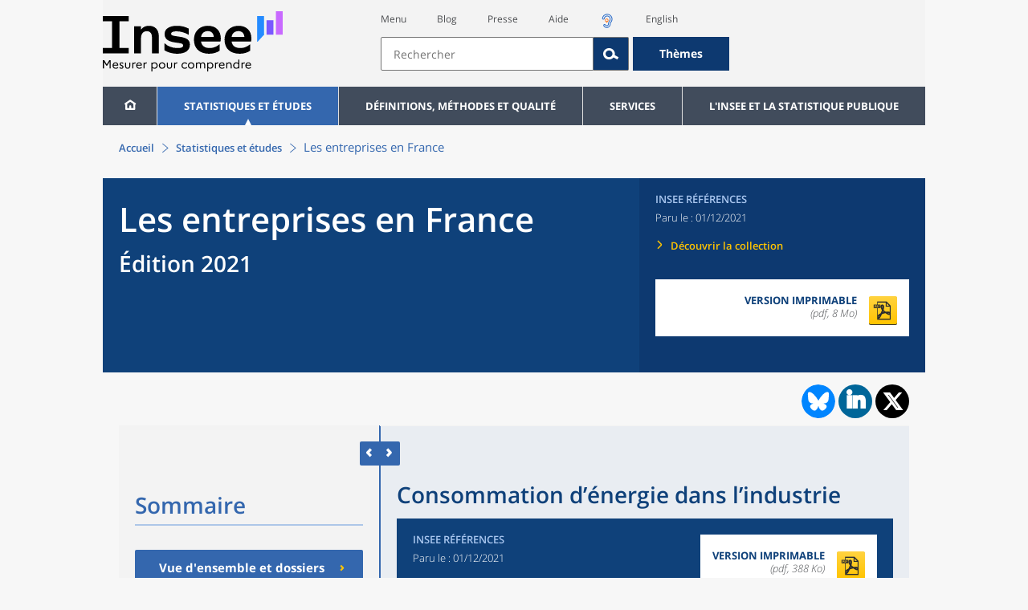

--- FILE ---
content_type: text/html;charset=UTF-8
request_url: https://www.insee.fr/fr/statistiques/5758772?sommaire=5759063
body_size: 31885
content:

























<!DOCTYPE html>

<html lang="fr" moznomarginboxes mozdisallowselectionprint>














<head>
    






    <script>
        var _mtm = window._mtm || [];
        var _paq = window._paq || [];
        _mtm.push({ 'mtm.startTime': (new Date().getTime()), event: 'mtm.Start' });
        _paq.push(['HeatmapSessionRecording::disable']);
        (function() {
            var d=document, g=d.createElement('script'), s=d.getElementsByTagName('script')[0];
            g.async=true; g.src='https://cdn.matomo.cloud/insee.matomo.cloud/container_j86K86K5.js'; s.parentNode.insertBefore(g,s);
        })();
    </script>

    

    
        
            
            
            
                <title>Consommation d’énergie dans l’industrie &minus; Les entreprises en France | Insee</title>
            
        
    

    

    

    
    <link rel="stylesheet" type="text/css" href="/static/css/application.css">
    <link rel="stylesheet" type="text/css" href="/static/css/featherlight/featherlight.css">
    <link rel="stylesheet" type="text/css" href="/static/css/swiper/swiper.min.css">
    <link rel="stylesheet" type="text/css" href="/static/css/dateTimePicker/jquery.datetimepicker.css">
    <script type="text/javascript">
        var contextPath="";
        var langue="fr";
        var numOnglet="1";
    </script>

    <script type="text/javascript" charset="UTF-8" defer="defer" src="


/static/js/svg/graphsvg.js
"></script>
    <script type="text/javascript" charset="UTF-8" defer="defer" src="


/static/js/application-lib.min.js
"></script>
    <script src="/static/build/highcharts.js"></script>
    <script src="/static/build/highcharts-web4g.js"></script>
    <script charset="UTF-8" defer="defer" src="


/static/build/application.js
"></script>
    <script>
        var contextPath="";
        var langue="fr";
        var numOnglet="1";
    </script>
    <!--[if lte IE 8]>
        <script type="text/javascript" charset="UTF-8" defer="defer" src="


/static/js/polyfills/css3-mediaqueries.min.js
"></script>
        <![endif]-->
    <script type="text/javascript">
var inseeConfig = {

        
    };
</script>

    <script type="text/javascript">
var features = {
'rmesSource': 'true',
};
</script>



    <meta http-equiv="Content-Type" content="text/html; charset=UTF-8" />
    <meta name="viewport" content="width=device-width, initial-scale=1, user-scalable=yes" />
    <link rel="icon" href="


/static/img/favicon.svg
">

    <script async src="/static/build/htmx.min.js"></script>
</head>

<body>

<!-- Lightbox -->
<span id="isLightbox" class="hide">false</span>

<span class="controller-param hidden" id="urlAlternative" aria-hidden="true"></span>
<span class="controller-param hidden" id="urlCible" aria-hidden="true"></span>
<span class="controller-param hidden" id="urlCibleAlternative" aria-hidden="true"></span>






<div id="wait" class="wait-off"><img src="


/static/img/preloader.gif
" alt="Veuillez-patienter..."/>
</div>
<div id="fond-transparent-body" class="fond-transparent-off"></div>

<header class="header" role="banner">
    <span style="height: 0;display: inline-block;">&nbsp;</span>
    <a class="evitement" href="#contenu" data-i18n="header.evitement.contenu">Aller au contenu</a>
    
        
        
            





<div id="banniere" class="banniere">
	<div class="bandeau">
		<div class="liens-aide-responsive">
			<a id="lien-aide-responsive" data-i18n="header.recherche.aide-du-haut-court" href="


/fr/information/2411108
">Aide</a>
			
				<a id="lien-acceo-responsive" href="


/fr/information/5894637
" title="Accès sourds et malentendants" ><img id="picto-acceo-responsive" alt="Accès sourds et malentendants" src="/static/img/pictooreille.svg" height="20px"/></a>
			
		</div>
		<div class="liens-themes-responsive">
			
				
				
					<a href="


/fr/information/8491408
" data-i18n="header.recherche.themes" class="liens-themes-responsive">Thèmes</a>
				
			
		</div>
		<div class="loupe" tabindex="-1">
			<a href="#" id="afficher-recherche" tabindex="-1">
				<span class="loupe-span">
					<br/>
					<span data-i18n="header.responsive.recherche-loupe" class="style">Recherche</span>
				</span>
			</a>
		</div>
		
		








	
	
		<a  href="


/fr/accueil
" id="logo" >
			<img class="logo logo-accueil lien-logo" src="/static/img/logoInseeFr.svg" height="75px" data-i18n="[alt]header.logo.alt" alt="accueil" />
			<img class="logo logo-accueil lien-logo-responsive" src="/static/img/logoInseeFr.svg" height="75px" data-i18n="[alt]header.logo.alt" alt="accueil" />
		</a>
	


		<div class="langue-responsive">
			
				
				
					<a id="lien-changement-langue-responsive" href="/langue/en" lang="en">English</a>
				
			
		</div>
		<div class="presse-responsive">
			<a id="lien-presse-responsive" data-i18n="header.recherche.espace-presse" href="


/fr/information/2008400
">Presse</a>
		</div>
		<div class="hamburger">
			<a href="#" id="afficher-menu" tabindex="-1">
				<span class="hamburger-menu">
					<br/>
					<span data-i18n="header.responsive.menu-hamburger" class="style">Menu</span>
				</span>
			</a>
		</div>
	
		
		<div id="recherche-header" class="recherche-header recherche">
			<div id="liens-acces">
				<ul class="liste-lien-acces">
					
						<li class="lien-evitement"><a data-i18n="header.recherche.menu" href="#menu">Menu</a></li>
						<li><a href="https://blog.insee.fr/" target="_blank" target="_blank" rel="noopener noreferrer">Blog</a></li>
						<li><a data-i18n="header.recherche.espace-presse" href="


/fr/information/2008400
">Presse</a></li>
						<li><a data-i18n="header.recherche.aide-du-haut" href="


/fr/information/2411108
">Aide</a></li>
						
							<li><a href="


/fr/information/5894637
" title="Accès sourds et malentendants" ><img id="picto-acceo" alt="Accès sourds et malentendants" src="/static/img/pictooreille.svg" height="20px"/></a></li>
 						
 						
							
							
								<li><a id="lien-changement-langue" href="/langue/en" lang="en">English</a></li>
							
						
				</ul>
			</div>
			<div id="searchbar-header" class="searchbar-header" role="search">
				<span id="search-waiting" class="waiting-off"><img alt="Veuillez-patienter..." src="/static/img/preloader.gif"></span>
				<input data-i18n="[placeholder]header.recherche.barre-recherche-placeholder;[title]header.recherche.barre-recherche-title" type="search" class="ui-autocomplete-input"
					id="barre-recherche" autocomplete="off" tabindex="0" title="Rechercher sur le site" placeholder="Rechercher" />
				<button data-i18n="[title]header.recherche.loupe-title" id="bouton-recherche" class="searchbar-icon" tabindex="0" title="rechercher">
					<span class="hidden-accessibilite" data-i18n="[title]header.recherche.loupe-title-icon">Lancer la recherche sur le site</span>
				</button>
				
					
					
						<a href="


/fr/information/8491408
" data-i18n="header.recherche.themes" class="searchbar-theme" tabindex="0">Thèmes</a>
					
				
				<span id="start-terms" class="hidden"></span>
			</div>
		</div>
	
</div>
	<!-- Attention : les commentaires en fin de ligne ont un rôle important ! -->
	<nav id="menu" role="navigation" aria-hidden="false" >
		<ul class="menu">
			<li><a class="lien maison" href="


/fr/accueil
" title="accueil" ></a></li><!--
			--><li><a data-i18n="[html]menu.statistiques.titre" class="lien" href="


/fr/statistiques
" >Statistiques et études</a>
				<div class="menu-deroulant">
					<div data-i18n="[html]menu.statistiques.en-tete" class="menu-deroulant-en-tete">
						Cherchez vos statistiques par&hellip;
					</div>
					<ul>
						<li>
							<a class="deroulement" href="#"></a><a data-i18n="menu.statistiques.themes" class="lien titre-categorie" href="


/fr/statistiques?idfacette=1
">Thèmes</a>
							<ul>
								<li><a data-i18n="menu.statistiques.economie" class="lien" href="


/fr/statistiques?theme=27
">Économie - conjoncture - comptes nationaux</a></li>
								<li><a data-i18n="menu.statistiques.demographie" class="lien" href="


/fr/statistiques?theme=0
">Démographie</a></li>
								<li><a data-i18n="menu.statistiques.entreprises" class="lien" href="


/fr/statistiques?theme=37
">Entreprises</a></li>
								<li><a data-i18n="[html]menu.statistiques.plus-de-themes" class="lien plusDe" href="


/fr/statistiques?idfacette=1
">Plus de thèmes&hellip;</a></li>
							</ul>
						</li>
						<li>
							<a class="deroulement" href="#"></a><a data-i18n="menu.statistiques.niveau-geographique" class="lien titre-categorie" href="


/fr/statistiques?idfacette=3
">Niveaux géographiques</a>
							<ul>
								<li><a class="lien" href="


/fr/statistiques?debut=0&geo=FRANCE-1&idfacette=3
">France</a></li>
								<li><a data-i18n="menu.statistiques.comparaisons-reg-dep" class="lien" href="


/fr/statistiques?debut=0&geo=COMPRD-1&idfacette=3
">Toutes les régions ou tous les départements</a></li>
								<li><a data-i18n="menu.statistiques.toutes-communes" class="lien" href="


/fr/statistiques?debut=0&geo=TOUTES_COMMUNE-1
">Toutes les communes</a></li>
								<li><a data-i18n="[html]menu.statistiques.plus-de-niveau-geographique" class="lien plusDe" href="


/fr/statistiques?idfacette=3
">Plus de niveaux géographiques&hellip;</a></li>
							</ul>
						</li>
						<li>
							<a class="deroulement" href="#"></a><a data-i18n="menu.statistiques.categorie-produit" class="lien titre-categorie" href="


/fr/statistiques?idfacette=4
">Catégories</a>
							<ul>
								<li><a data-i18n="menu.statistiques.donnees" class="lien" href="


/fr/statistiques?categorie=1
">Données</a></li>
								<li><a data-i18n="menu.statistiques.publications" class="lien" href="


/fr/statistiques?categorie=2
">Publications</a></li>
								<li><a data-i18n="[html]menu.statistiques.plus-de-categories" class="lien plusDe" href="


/fr/statistiques?idfacette=4
">Plus de catégories&hellip;</a></li>
							</ul>
						</li>
						<li>
							<a class="deroulement" href="#"></a><a data-i18n="menu.statistiques.collections" class="lien titre-categorie" href="


/fr/statistiques?idfacette=5
">Collections</a>
							<ul>
								<li><a class="lien" href="


/fr/statistiques?collection=116
">Insee Première</a></li>
								<li><a class="lien" href="


/fr/statistiques?collection=119
">Notes et points de conjoncture</a></li>
								<li><a data-i18n="[html]menu.statistiques.plus-de-collections" class="lien plusDe" href="


/fr/statistiques?idfacette=5
">Plus de collections&hellip;</a></li>
							</ul>
						</li>
					</ul>
				</div>
			</li><!--
			--><li><a class="deroulement" href="#"></a><a class="lien" href="/fr/information/2016815">Définitions, méthodes et qualité</a><div class="menu-deroulant"><ul><li><a class="deroulement" href="#"></a><a class="lien titre-categorie" href="/fr/information/2410967">Définitions</a><ul><li><a class="lien" href="/fr/metadonnees/definitions">Toutes les définitions des concepts</a></li></ul></li><li><a class="deroulement" href="#"></a><a class="lien titre-categorie" href="/fr/information/2407637">Sources statistiques et indicateurs</a><ul><li><a class="lien" href="/fr/metadonnees/sources">Liste des sources statistiques</a></li><li><a class="lien" href="/fr/metadonnees/indicateurs">Liste des indicateurs</a></li><li><a class="lien" href="/fr/information/2383410">Documentation complémentaire sur le recensement</a></li></ul></li><li><a class="deroulement" href="#"></a><a class="lien titre-categorie" href="/fr/information/4138839">La qualité dans le Service statistique public (SSP)</a><ul><li><a class="lien" href="/fr/information/4137822">Le cadre de référence</a></li><li><a class="lien" href="/fr/information/4137865">La gouvernance</a></li><li><a class="lien" href="/fr/information/6688640">La politique et la stratégie qualité du SSP</a></li><li><a class="lien" href="/fr/information/4138814">Les engagements européens</a></li></ul></li><li><a class="deroulement" href="#"></a><a class="lien titre-categorie" href="/fr/information/2016811">Nomenclatures</a><ul><li><a class="lien" href="/fr/information/2406147">Nomenclature d’activités française</a></li><li><a class="lien" href="/fr/information/2493969">Nomenclature agrégée - NA, 2008</a></li><li><a class="lien" href="/fr/information/2493496">Classification des produits française</a></li><li><a class="lien" href="/fr/information/2493507">Classification des fonctions de consommation des ménages</a></li><li><a class="lien" href="/fr/information/2028129">Catégories juridiques</a></li><li><a class="lien" href="/fr/information/2406153">Nomenclatures des professions et catégories socioprofessionnelles</a></li></ul></li><li><a class="deroulement" href="#"></a><a class="lien titre-categorie" href="/fr/information/8391822">Géographie administrative et d'étude</a><ul><li><a class="lien" href="/fr/recherche/recherche-geographique">Recherche sur une zone géographique</a></li><li><a class="lien" href="/fr/information/7672015">Téléchargement de fichiers</a></li><li><a class="lien" href="/fr/metadonnees/historique-commune">Historique des communes</a></li></ul></li><li><a class="deroulement" href="#"></a><a class="lien titre-categorie" href="/fr/information/2022002">Modèles, méthodes et outils statistiques</a><ul><li><a class="lien" href="/fr/information/2021959">Les modèles statistiques</a></li><li><a class="lien" href="/fr/information/2021908">Les outils statistiques</a></li><li><a class="lien" href="/fr/information/2414816">Méthodologie statistique</a></li></ul></li><li><a class="lien titre-categorie" href="/fr/information/3622502">Courrier des statistiques</a><ul></ul></li><li><a class="deroulement" href="#"></a><a class="lien titre-categorie" href="/fr/information/2410988">Offre de données ouvertes</a><ul><li><a class="lien" href="/fr/information/8184173">Le catalogue des données de l'Insee</a></li><li><a class="lien" href="/fr/information/8184146">Le catalogue des API de l'Insee</a></li><li><a class="lien" href="/fr/information/8184150">L'offre de données au travers de nos produits de diffusion</a></li><li><a class="lien" href="/fr/information/2410909">Les formats de mise à disposition des données</a></li><li><a class="lien" href="/fr/information/8184148">Nos données disponibles sur d'autres plateformes</a></li></ul></li></ul></div></li><li><a class="deroulement" href="#"></a><a class="lien" href="/fr/information/1302181">Services</a><div class="menu-deroulant"><ul><li><a class="deroulement" href="#"></a><a class="lien titre-categorie" href="/fr/information/1302157">Réviser une pension, un loyer, bail ou contrat</a><ul><li><a class="lien" href="/fr/information/1300608">Réviser une pension alimentaire</a></li><li><a class="lien" href="/fr/information/1300612">Réviser un loyer d'habitation</a></li><li><a class="lien" href="/fr/information/1300602">Réviser un bail commercial ou professionnel</a></li><li><a class="lien" href="/fr/information/1300606">Indexer un contrat</a></li><li><a class="lien" href="/fr/information/2417794">Convertisseur franc-euro</a></li></ul></li><li><a class="deroulement" href="#"></a><a class="lien titre-categorie" href="/fr/information/2411675">Consulter les indices et séries chronologiques</a><ul><li><a class="lien" href="/fr/information/2862832">Actualités des indices et séries chronologiques</a></li><li><a class="lien" href="/fr/information/2860802">Accès des séries et indices chronologiques par thème</a></li><li><a class="lien" href="/fr/information/3128533">Recherche par identifiant ou par mot-clé</a></li><li><a class="lien" href="/fr/information/2862759">Service web SDMX</a></li><li><a class="lien" href="/fr/information/2862863">Tables de passage</a></li></ul></li><li><a class="deroulement" href="#"></a><a class="lien titre-categorie" href="/fr/information/6675111">Sirene</a><ul><li><a class="lien" href="https://avis-situation-sirene.insee.fr/">Obtenir un avis de situation au répertoire Sirene</a></li><li><a class="lien" href="/fr/information/7456564">Demander la modification de son statut de diffusion</a></li><li><a class="lien" href="/fr/information/7614104">Demander la modification du code APE</a></li><li><a class="lien" href="/fr/information/1401387">Immatriculation, cessation ou modification des données au répertoire Sirene </a></li><li><a class="lien" href="/fr/information/1730869">Obtenir sa catégorie d'entreprise</a></li><li><a class="lien" href="/fr/information/3591226">Consulter et télécharger la base  Sirene</a></li><li><a class="lien" href="/fr/information/1730867">Identifiant unique des intervenants sur les marchés financiers (LEI)</a></li><li><a class="lien" href="/fr/information/6790269">Réponses à vos questions sur le répertoire Sirene</a></li></ul></li><li><a class="deroulement" href="#"></a><a class="lien titre-categorie" href="/fr/information/2021852">Découvrir, apprendre, enseigner</a><ul><li><a class="lien" href="/fr/information/7745315">Pour commencer...</a></li><li><a class="lien" href="/fr/information/7743494">Visualiser les données</a></li><li><a class="lien" href="/fr/information/4495976">La Compétition européenne de statistiques</a></li><li><a class="lien" href="/fr/information/7747175">Pour approfondir...</a></li></ul></li><li><a class="deroulement" href="#"></a><a class="lien titre-categorie" href="/fr/information/1302175">Répondre à une enquête de l'Insee</a><ul><li><a class="lien" href="/fr/information/2387311">Enquêtes auprès des particuliers</a></li><li><a class="lien" href="/fr/information/1401986">Enquêtes auprès des entreprises</a></li><li><a class="lien" href="/fr/information/2008477">Vrai ou faux enquêteur de l’Insee, fraude, malveillance : comment vérifier ?</a></li></ul></li><li><a class="deroulement" href="#"></a><a class="lien titre-categorie" href="/fr/information/1302152">S’informer sur l’actualité de notre diffusion</a><ul><li><a class="lien" href="/fr/information/1405540">Agenda de diffusion des indicateurs économiques </a></li><li><a class="lien" href="/fr/information/2416834">Dernières publications de l’Insee</a></li><li><a class="lien" href="/fr/information/7752988">Dernières publications des Services statistiques ministériels</a></li><li><a class="lien" href="/fr/information/2544197">Évènements annoncés à la Une du site</a></li><li><a class="lien" href="/fr/information/7702293">Thèmes d'actualité</a></li></ul></li><li><a class="deroulement" href="#"></a><a class="lien titre-categorie" href="/fr/information/1302179">Gérer les répertoires des personnes physiques</a><ul><li><a class="lien" href="/fr/information/1303477">Recueil des données d'état civil</a></li><li><a class="lien" href="/fr/information/3539086">Le Répertoire électoral unique</a></li><li><a class="lien" href="/fr/information/1303515">Dématérialisation des échanges de données</a></li><li><a class="lien" href="/fr/information/4470857">Nombre de décès quotidiens par département</a></li><li><a class="lien" href="/fr/information/4190491">Fichiers des personnes décédées depuis 1970</a></li></ul></li><li><a class="deroulement" href="#"></a><a class="lien titre-categorie" href="/fr/information/1302154">Bibliothèque de l’Insee Alain Desrosières</a><ul><li><a class="lien" href="/fr/information/1303573">Portail documentaire et catalogue</a></li><li><a class="lien" href="/fr/information/1303569">La Bibliothèque numérique de la statistique publique</a></li></ul></li><li><a class="deroulement" href="#"></a><a class="lien titre-categorie" href="/fr/information/1302171">Commander une prestation, acheter une publication</a><ul><li><a class="lien" href="/fr/information/1303438">Diffusion sur mesure</a></li><li><a class="lien" href="/fr/information/2537715">Acheter nos publications</a></li></ul></li><li><a class="deroulement" href="#"></a><a class="lien titre-categorie" href="/fr/information/1302177">Nous suivre</a><ul><li><a class="lien" href="/fr/information/1405553">Lettres d'information</a></li><li><a class="lien" href="/fr/information/1405555">Abonnements aux lettres d'information et aux avis de parution</a></li><li><a class="lien" href="/fr/information/2381941">Abonnement aux flux RSS</a></li><li><a class="lien" href="/fr/information/3127332">L'Insee sur les médias sociaux</a></li><li><a class="lien" href="/fr/information/5407494">Insee Mobile</a></li></ul></li><li><a class="deroulement" href="#"></a><a class="lien titre-categorie" href="/fr/information/2411108">Aide et contacts</a><ul><li><a class="lien" href="/fr/information/1302169">Réponses à vos questions</a></li><li><a class="lien" href="/fr/information/8390985">Obtenir des informations par téléphone</a></li></ul></li><li><a class="deroulement" href="#"></a><a class="lien titre-categorie" href="/fr/information/2008400">Espace presse</a><ul><li><a class="lien" href="/fr/information/5234985">Événements presse</a></li><li><a class="lien" href="/fr/information/5235017">Calendrier des publications</a></li><li><a class="lien" href="/fr/information/2117832?debut=0&amp;region=FRANCE1&amp;familleId=1010&amp;facetteReg=false">Communiqués de presse nationaux</a></li><li><a class="lien" href="/fr/information/2117832?debut=0&amp;region=REG84+REG27+REG53+REG24+REG94+REG44+REG01+REG32+REG11+REG03+REG76+REG52+REG75+REG93+REG06+REG28+REG02+REG04">Communiqués de presse régionaux</a></li><li><a class="lien" href="/fr/information/8618264">Nominations</a></li></ul></li></ul></div></li><li><a class="deroulement" href="#"></a><a class="lien" href="/fr/information/1302230">L'Insee et la statistique publique</a><div class="menu-deroulant"><ul><li><a class="deroulement" href="#"></a><a class="lien titre-categorie" href="/fr/information/1302198">L'Insee</a><ul><li><a class="lien" href="/fr/information/1300620">Connaître l'Insee</a></li><li><a class="lien" href="/fr/information/1300628">Travailler à l'Insee</a></li><li><a class="lien" href="/fr/information/1892983">Événements et colloques</a></li><li><a class="lien" href="/fr/information/1300622">Un peu d'histoire</a></li><li><a class="lien" href="/fr/information/4130132">Rapports d'activité</a></li></ul></li><li><a class="deroulement" href="#"></a><a class="lien titre-categorie" href="/fr/information/1302194">Les activités de l'Insee</a><ul><li><a class="lien" href="/fr/information/1303532">Suivre l’économie française</a></li><li><a class="lien" href="/fr/information/1303536">Connaître les entreprises</a></li><li><a class="lien" href="/fr/information/1303538">Observer l'évolution de la société</a></li><li><a class="lien" href="/fr/information/1303540">Réaliser le recensement de la population</a></li><li><a class="lien" href="/fr/information/1303542">Décrire et analyser les régions et les territoires</a></li><li><a class="lien" href="/fr/information/1303544">Gérer des grands répertoires</a></li><li><a class="lien" href="/fr/information/1303546">Diffuser et valoriser ses productions</a></li><li><a class="lien" href="/fr/information/1303548">Perfectionner ses méthodes et évaluer la qualité</a></li><li><a class="lien" href="/fr/information/4246608">Contribuer à la construction de la statistique européenne et internationale</a></li></ul></li><li><a class="deroulement" href="#"></a><a class="lien titre-categorie" href="/fr/information/1302208">La statistique publique</a><ul><li><a class="lien" href="/fr/information/1300616">Cadre juridique et institutionnel</a></li><li><a class="lien" href="/fr/information/1302192">Le service statistique public</a></li><li><a class="lien" href="/fr/information/1300624">Secret statistique</a></li><li><a class="lien" href="/fr/information/3719162">Protection des données personnelles</a></li><li><a class="lien" href="/fr/information/1300614">Règles de diffusion du SSP</a></li><li><a class="lien" href="/fr/information/5209792">Accès aux documents administratifs</a></li></ul></li><li><a class="deroulement" href="#"></a><a class="lien titre-categorie" href="/fr/information/1302196">La construction de la statistique européenne</a><ul><li><a class="lien" href="/fr/information/4246567">Les producteurs de statistiques européennes en France</a></li><li><a class="lien" href="/fr/information/2046339">Textes juridiques de la gouvernance statistique européenne</a></li><li><a class="lien" href="/fr/information/4246551">Les règlements cadres et sectoriels</a></li></ul></li><li><a class="deroulement" href="#"></a><a class="lien titre-categorie" href="/fr/information/4248413">Mesure de la qualité de service</a><ul><li><a class="lien" href="/fr/information/4248405">Les indicateurs de qualité du programme Transparence</a></li><li><a class="lien" href="/fr/information/2129030">Résultats des enquêtes de satisfaction</a></li></ul></li><li><a class="lien titre-categorie" href="/fr/information/5413276">Services Publics+ : un service public plus proche, plus simple, plus efficace</a><ul></ul></li></ul></div></li>
		</ul>
	</nav>
</div>
<div class="clear"></div>
        
    
</header>

<main id="contenu" class="main" role="main">
    
    
<nav class="breadcrum">
   <div class="container">
      <ol class="fil-ariane">
         <li><a data-i18n="breadcrum.accueil" href="/fr/accueil">Accueil</a></li>
         <li><a data-i18n="breadcrum.statistiques" href="/fr/statistiques">Statistiques et études
               </a></li>
         <li>Les entreprises en France</li>
      </ol>
   </div>
</nav><section>
   <div class="titre-page publication   ">
      <div class="titre">
         <h1 class="titre-principal                                      "><span class="titre-titre">Les entreprises en France</span><span class="no-print">&nbsp;</span><span class="sous-titre div-in-h test">Édition 2021</span></h1>
         <p class="auteurs hidden-template-impression"></p>
         <div class="chapeau"></div>
      </div>
      <div class="details hidden-template-impression">
         <div>
            <div class="categorie"><span data-i18n="produit.bandeau-bleu.insee-references">Insee Références</span></div>
            <div class="date-diffusion hidden-impression-information-rapide"><span id="libelle-details" class="hidden-template-impression"><span data-i18n="[html]produit.bandeau-bleu.paru-le">Paru le :</span></span><span id="libelle-details" class="impression-seulement hidden-impression-information-rapide"><span data-i18n="[html]produit.bandeau-bleu.paru-le-impression">Paru le</span></span>01/12/2021</div>
            <div class="lien-details"><a data-i18n="produit.bandeau-bleu.decouvrir-collection" href="/fr/information/2410093">Découvrir la collection
                  </a></div>
         </div>
         <div class="donnees-telechargeables"><a href="/fr/statistiques/fichier/5759063/ENTFRA21.pdf">
               <div class="donnee-telechargeable">
                  <div class="libelle-taille">
                     <div class="libelle" data-i18n="produit.bandeau-bleu.version-imprimable">Version imprimable
                        </div>
                     <div class="taille">(pdf, 8 Mo)</div>
                  </div>
                  <div class="bouton-telecharger bouton-telecharger-pdf bouton-telecharger-court"></div>
               </div></a></div>
      </div>
      <div class="auteurs hidden-impression-information-rapide impression-seulement"></div>
      <div class="date-diffusion hidden-impression-information-rapide impression-seulement">Les entreprises en France<span>-
            Décembre 2021</span></div>
   </div>
   <div class="contenu element-sommaire   ">
      <div id="partage-reseaux-sociaux">
         <div class="contenu-reseaux-sociaux"><a data-i18n="[title]reseaux-sociaux.publication.lien-bluesky" href="https://bsky.app/intent/compose?text=Consommation d%E2%80%99%C3%A9nergie dans l%E2%80%99industrie https://insee.fr/fr/statistiques/5758772?sommaire=5759063" title="Bluesky" target="_blank"><img class="cercle-bluesky" src="/static/img/logo-bluesky.svg" alt=""><span data-i18n="reseaux-sociaux.publication.lien-bluesky" class="hidden-accessibilite"></span></a><div class="cercle-linkedin"><a data-i18n="[title]reseaux-sociaux.publication.lien-linkedin" href="https://www.linkedin.com/shareArticle?mini=true&amp;url=https://insee.fr/fr/statistiques/5758772?sommaire=5759063&amp;title=Consommation d%E2%80%99%C3%A9nergie dans l%E2%80%99industrie" class="btn btn-link" title="LinkedIn" target="_blank"><span class="icone-linkedin"><span data-i18n="reseaux-sociaux.publication.lien-linkedin" class="hidden-accessibilite"></span></span></a></div>
            <div class="cercle-twitter"><a data-i18n="[title]reseaux-sociaux.publication.lien-twitter" href="https://x.com/intent/tweet?url=https://insee.fr/fr/statistiques/5758772?sommaire=5759063&amp;text=Consommation d%E2%80%99%C3%A9nergie dans l%E2%80%99industrie" title="X" target="_blank"><span class="icone-twitter"><span data-i18n="reseaux-sociaux.publication.lien-twitter" class="hidden-accessibilite"></span></span></a></div>
         </div>
      </div>
      <ul class="onglets" role="tablist">
         <li data-i18n="[title]produit.contenu.onglet-title" title="Afficher l’onglet" class="onglet onglet-v1 courant not-only" role="tab" aria-selected="true" aria-controls="consulter-sommaire"><strong><a href="#consulter-sommaire" data-i18n="produit.contenu.Présentation">Présentation</a></strong></li>
      </ul>
      <div class="onglets-clear"></div>
      <div class="select-onglets">
         <div data-i18n="produit.contenu.Consulter" class="option-unique">Consulter</div>
      </div>
      <div id="consulter-sommaire" class="panneau publication produit-sommaire clearfix courant" tabindex="0">
         <section class="sommaire-gauche no-print">
            <div class="container">
               <div class="corps-publication"></div>
               <div data-i18n="produit.sommaire.titre" class="titre-sommaire titre">Sommaire</div>
               <nav class="sommaire-container" data-produit="5758772"><span id="isSommaireSeriePhare" class="hidden">false</span><ul class="sommaire">
                     <li class="">
                        <div class="titre-entree collapsed" tabindex="0">
                           <h2>Vue d'ensemble et dossiers</h2>
                        </div>
                        <ul class="sommaire">
                           <li class="lien-produit picto-sommaire-container overlay-video " data-feuille="5758812"><a href="/fr/statistiques/5758812?sommaire=5759063" class="lien-picto-sommaire" target="_self"><img class="picto-sommaire" src="/fr/statistiques/graphique/5759063/picto_vue_ensemble.png" alt="">La situation de l'appareil productif français avant la crise sanitaire de la Covid-19</a></li>
                           <li class="lien-produit picto-sommaire-container overlay-video " data-feuille="5758808"><a href="/fr/statistiques/5758808?sommaire=5759063" class="lien-picto-sommaire" target="_self"><img class="picto-sommaire" src="/fr/statistiques/graphique/5759063/picto_dossier.png" alt="">Pandémie de Covid-19 et pertes d'activité : évaluation de l'impact de la crise sur
                                 les trajectoires des entreprises en 2020</a></li>
                           <li class="lien-produit picto-sommaire-container overlay-video " data-feuille="5758810"><a href="/fr/statistiques/5758810?sommaire=5759063" class="lien-picto-sommaire" target="_self"><img class="picto-sommaire" src="/fr/statistiques/graphique/5759063/picto_dossier.png" alt="">Le secteur de l'hébergement-restauration à travers la crise sanitaire de 2020</a></li>
                           <li class="lien-produit picto-sommaire-container overlay-video " data-feuille="5896782"><a href="/fr/statistiques/5896782?sommaire=5759063" class="lien-picto-sommaire" target="_self"><img class="picto-sommaire" src="/fr/statistiques/graphique/5759063/picto_dossier.png" alt="">Caractéristiques et dynamiques de l'emploi dans les start-up en France</a></li>
                        </ul>
                     </li>
                     <li class="">
                        <div class="titre-entree collapsed" tabindex="0">
                           <h2>Structure du système productif</h2>
                        </div>
                        <ul class="sommaire">
                           <li class="lien-produit picto-sommaire-container  " data-feuille="5758732"><a href="/fr/statistiques/5758732?sommaire=5759063" class="lien-picto-sommaire" target="_self"><img class="picto-sommaire" src="/fr/statistiques/graphique/5759063/ENTFRA20-F2.jpg" alt="">Catégories d’entreprises</a></li>
                           <li class="lien-produit picto-sommaire-container  " data-feuille="5758734"><a href="/fr/statistiques/5758734?sommaire=5759063" class="lien-picto-sommaire" target="_self"><img class="picto-sommaire" src="/fr/statistiques/graphique/5759063/ENTFRA20-F3.jpg" alt="">ETI en France</a></li>
                           <li class="lien-produit picto-sommaire-container  " data-feuille="5758736"><a href="/fr/statistiques/5758736?sommaire=5759063" class="lien-picto-sommaire" target="_self"><img class="picto-sommaire" src="/fr/statistiques/graphique/5759063/ENTFRA20-F4.jpg" alt="">PME en France</a></li>
                           <li class="lien-produit picto-sommaire-container  " data-feuille="5418773"><a href="/fr/statistiques/5418773?sommaire=5759063" class="lien-picto-sommaire" target="_self"><img class="picto-sommaire" src="/fr/statistiques/graphique/5759063/ENTFRA20-F5.png" alt="">Emploi salarié selon les catégories d’entreprises par zone d’emploi</a></li>
                           <li class="lien-produit picto-sommaire-container  " data-feuille="5758738"><a href="/fr/statistiques/5758738?sommaire=5759063" class="lien-picto-sommaire" target="_self"><img class="picto-sommaire" src="/fr/statistiques/graphique/5759063/ENTFRA20-F6.png" alt="">Créations et suppressions d'emplois par catégories d'entreprises et zones d'emploi</a></li>
                           <li class="lien-produit picto-sommaire-container  " data-feuille="5418775"><a href="/fr/statistiques/5418775?sommaire=5759063" class="lien-picto-sommaire" target="_self"><img class="picto-sommaire" src="/fr/statistiques/graphique/5759063/ENTFRA20-F7.png" alt="">Firmes multinationales et territoires</a></li>
                           <li class="lien-produit picto-sommaire-container  " data-feuille="5758740"><a href="/fr/statistiques/5758740?sommaire=5759063" class="lien-picto-sommaire" target="_self"><img class="picto-sommaire" src="/fr/statistiques/graphique/5759063/ENTFRA20-F8.jpg" alt="">Créations d’entreprises (y compris micro-entrepreneurs)</a></li>
                           <li class="lien-produit picto-sommaire-container  " data-feuille="5758742"><a href="/fr/statistiques/5758742?sommaire=5759063" class="lien-picto-sommaire" target="_self"><img class="picto-sommaire" src="/fr/statistiques/graphique/5759063/ENTFRA20-F9.jpg" alt="">Créateurs d’entreprises</a></li>
                        </ul>
                     </li>
                     <li class="">
                        <div class="titre-entree collapsed" tabindex="0">
                           <h2>Activité, emploi et coûts salariaux</h2>
                        </div>
                        <ul class="sommaire">
                           <li class="lien-produit picto-sommaire-container  " data-feuille="5758744"><a href="/fr/statistiques/5758744?sommaire=5759063" class="lien-picto-sommaire" target="_self"><img class="picto-sommaire" src="/fr/statistiques/graphique/5759063/ENTFRA20-F10.jpg" alt="">Valeur ajoutée</a></li>
                           <li class="lien-produit picto-sommaire-container  " data-feuille="5758746"><a href="/fr/statistiques/5758746?sommaire=5759063" class="lien-picto-sommaire" target="_self"><img class="picto-sommaire" src="/fr/statistiques/graphique/5759063/ENTFRA20-F11.jpg" alt="">Taux de marge</a></li>
                           <li class="lien-produit picto-sommaire-container  " data-feuille="5758748"><a href="/fr/statistiques/5758748?sommaire=5759063" class="lien-picto-sommaire" target="_self"><img class="picto-sommaire" src="/fr/statistiques/graphique/5759063/ENTFRA20-F12.jpg" alt="">Emploi</a></li>
                           <li class="lien-produit picto-sommaire-container  " data-feuille="5758750"><a href="/fr/statistiques/5758750?sommaire=5759063" class="lien-picto-sommaire" target="_self"><img class="picto-sommaire" src="/fr/statistiques/graphique/5759063/ENTFRA20-F13.jpg" alt="">Coût du travail et salaires</a></li>
                        </ul>
                     </li>
                     <li class="">
                        <div class="titre-entree collapsed" tabindex="0">
                           <h2>Mondialisation, compétitivité et innovation</h2>
                        </div>
                        <ul class="sommaire">
                           <li class="lien-produit picto-sommaire-container  " data-feuille="5758752"><a href="/fr/statistiques/5758752?sommaire=5759063" class="lien-picto-sommaire" target="_self"><img class="picto-sommaire" src="/fr/statistiques/graphique/5759063/ENTFRA20-F14.jpg" alt="">Échanges extérieurs et entreprises exportatrices</a></li>
                           <li class="lien-produit picto-sommaire-container  " data-feuille="5758754"><a href="/fr/statistiques/5758754?sommaire=5759063" class="lien-picto-sommaire" target="_self"><img class="picto-sommaire" src="/fr/statistiques/graphique/5759063/ENTFRA20-F15.jpg" alt="">Mondialisation et firmes multinationales</a></li>
                           <li class="lien-produit picto-sommaire-container  " data-feuille="5758758"><a href="/fr/statistiques/5758758?sommaire=5759063" class="lien-picto-sommaire" target="_self"><img class="picto-sommaire" src="/fr/statistiques/graphique/5759063/ENTFRA20-F17.jpg" alt="">Investissement</a></li>
                           <li class="lien-produit picto-sommaire-container  " data-feuille="5758760"><a href="/fr/statistiques/5758760?sommaire=5759063" class="lien-picto-sommaire" target="_self"><img class="picto-sommaire" src="/fr/statistiques/graphique/5759063/ENTFRA20-F18.jpg" alt="">TIC et commerce électronique</a></li>
                           <li class="lien-produit picto-sommaire-container  " data-feuille="5758762"><a href="/fr/statistiques/5758762?sommaire=5759063" class="lien-picto-sommaire" target="_self"><img class="picto-sommaire" src="/fr/statistiques/graphique/5759063/ENTFRA20-F19.jpg" alt="">Recherche et développement</a></li>
                           <li class="lien-produit picto-sommaire-container  " data-feuille="5758764"><a href="/fr/statistiques/5758764?sommaire=5759063" class="lien-picto-sommaire" target="_self"><img class="picto-sommaire" src="/fr/statistiques/graphique/5759063/ENTFRA20-F20.jpg" alt="">Innovation</a></li>
                           <li class="lien-produit picto-sommaire-container  " data-feuille="5758766"><a href="/fr/statistiques/5758766?sommaire=5759063" class="lien-picto-sommaire" target="_self"><img class="picto-sommaire" src="/fr/statistiques/graphique/5759063/ENTFRA20-F21.jpg" alt="">Impôt sur les sociétés</a></li>
                           <li class="lien-produit picto-sommaire-container  " data-feuille="5758768"><a href="/fr/statistiques/5758768?sommaire=5759063" class="lien-picto-sommaire" target="_self"><img class="picto-sommaire" src="/fr/statistiques/graphique/5759063/ENTFRA20-F22.jpg" alt="">Vision globale sur la fiscalité directe portant sur les entreprises</a></li>
                           <li class="lien-produit picto-sommaire-container  " data-feuille="5758770"><a href="/fr/statistiques/5758770?sommaire=5759063" class="lien-picto-sommaire" target="_self"><img class="picto-sommaire" src="/fr/statistiques/graphique/5759063/ENTFRA20-F23.jpg" alt="">Financement des PME </a></li>
                        </ul>
                     </li>
                     <li class="">
                        <div class="titre-entree expanded" tabindex="0">
                           <h2>Énergie et développement durable</h2>
                        </div>
                        <ul class="sommaire">
                           <li class="lien-produit picto-sommaire-container  " data-feuille="5758772"><a href="/fr/statistiques/5758772?sommaire=5759063" class="lien-picto-sommaire" target="_self"><img class="picto-sommaire" src="/fr/statistiques/graphique/5759063/ENTFRA20-F24.jpg" alt="">Consommation d'énergie dans l'industrie manufacturière</a></li>
                           <li class="lien-produit picto-sommaire-container  " data-feuille="5758774"><a href="/fr/statistiques/5758774?sommaire=5759063" class="lien-picto-sommaire" target="_self"><img class="picto-sommaire" src="/fr/statistiques/graphique/5759063/ENTFRA20-F25.jpg" alt="">Investissements pour protéger l'environnement dans l'industrie</a></li>
                        </ul>
                     </li>
                     <li class="">
                        <div class="titre-entree collapsed" tabindex="0">
                           <h2>Fiches sectorielles</h2>
                        </div>
                        <ul class="sommaire">
                           <li class="lien-produit picto-sommaire-container  " data-feuille="5758780"><a href="/fr/statistiques/5758780?sommaire=5759063" class="lien-picto-sommaire" target="_self"><img class="picto-sommaire" src="/fr/statistiques/graphique/5759063/ENTFRA20-F28.jpg" alt="">Secteurs principalement marchands non agricoles et non financiers</a></li>
                           <li class="lien-produit picto-sommaire-container  " data-feuille="5758782"><a href="/fr/statistiques/5758782?sommaire=5759063" class="lien-picto-sommaire" target="_self"><img class="picto-sommaire" src="/fr/statistiques/graphique/5759063/ENTFRA20-F29.jpg" alt="">Industrie</a></li>
                           <li class="lien-produit picto-sommaire-container  " data-feuille="5758786"><a href="/fr/statistiques/5758786?sommaire=5759063" class="lien-picto-sommaire" target="_self"><img class="picto-sommaire" src="/fr/statistiques/graphique/5759063/ENTFRA20-F30.jpg" alt="">Construction</a></li>
                           <li class="lien-produit picto-sommaire-container  " data-feuille="5758790"><a href="/fr/statistiques/5758790?sommaire=5759063" class="lien-picto-sommaire" target="_self"><img class="picto-sommaire" src="/fr/statistiques/graphique/5759063/ENTFRA20-F31.jpg" alt="">Commerce</a></li>
                           <li class="lien-produit picto-sommaire-container  " data-feuille="5758794"><a href="/fr/statistiques/5758794?sommaire=5759063" class="lien-picto-sommaire" target="_self"><img class="picto-sommaire" src="/fr/statistiques/graphique/5759063/ENTFRA20-F32.jpg" alt="">Transports et entreposage</a></li>
                           <li class="lien-produit picto-sommaire-container  " data-feuille="5758798"><a href="/fr/statistiques/5758798?sommaire=5759063" class="lien-picto-sommaire" target="_self"><img class="picto-sommaire" src="/fr/statistiques/graphique/5759063/ENTFRA20-F33.jpg" alt="">Services marchands</a></li>
                        </ul>
                     </li>
                     <li class="lien-produit   " data-feuille="5758814"><a href="/fr/statistiques/5758814?sommaire=5759063" target="_self" data-i18n="">Le champ des statistiques d'entreprises de cet ouvrage</a></li>
                     <li class="lien-produit   " data-feuille="5758816"><a href="/fr/statistiques/5758816?sommaire=5759063" target="_self" data-i18n="">Nomenclature d'activités française</a></li>
                     <li class="lien-produit   " data-feuille="5758818"><a href="/fr/statistiques/5758818?sommaire=5759063" target="_self" data-i18n="">Glossaire</a></li>
                  </ul>
               </nav>
            </div>
         </section>
         <div class="ouverture-sommaire hidden"><button data-i18n="produit.responsive.sommaire;[title]produit.responsive.sommaire-title" title="Passer à la vue sommaire et contenu">SOMMAIRE
               </button></div>
         <div class="fermeture">
            <div class="fermeture-gauche"><button data-i18n="[title]produit.responsive.contenu-seul-title" class="icon-flecheArr" title="Passer à la vue du contenu seul"><span data-i18n="produit.responsive.contenu-seul-title" class="hidden-accessibilite"></span></button></div>
            <div class="fermeture-droite"><button data-i18n="[title]produit.responsive.sommaire-seul-title" class="icon-flecheAv" title="Passer à la vue du sommaire seul"><span data-i18n="produit.responsive.sommaire-seul-title" class="hidden-accessibilite"></span></button></div>
         </div>
         <div class="ouverture-contenu hidden"><button data-i18n="produit.responsive.contenu;[title]produit.responsive.contenu-title" title="Passer à la vue sommaire et contenu">CONTENU
               </button></div>
         <section class="sommaire-droite">
            <div class="container   ">
               <div class="titre-sommaire publication   ">
                  <div class="titre">
                     <h1 class="titre-principal">Consommation d’énergie dans l’industrie</h1>
                     <p class="auteurs"></p>
                     <div class="chapeau"></div>
                  </div>
                  <div class="titre-sommaire publication">
                     <div class="details clearfix">
                        <div class="details-gauche contenu-mixte">
                           <p class="categorie"><span data-i18n="produit.bandeau-bleu.insee-references">Insee Références
                                 </span></p>
                           <p class="date-diffusion"><span id="libelle-details"><span data-i18n="[html]produit.bandeau-bleu.paru-le">Paru le&nbsp;:</span></span>01/12/2021</p>
                        </div>
                        <div class="donnees-telechargeables contenu-mixte"><a href="/fr/statistiques/fichier/5758772/ENTFRA21-F24.pdf" rel="nofollow">
                              <div class="donnee-telechargeable donnees-pdf">
                                 <div class="libelle-taille">
                                    <div class="libelle" data-i18n="produit.bandeau-bleu.version-imprimable">Version imprimable
                                       </div>
                                    <div class="taille">(pdf, 388 Ko)</div>
                                 </div>
                                 <div class="bouton-telecharger bouton-telecharger-pdf bouton-telecharger-court"></div>
                              </div></a><a href="/fr/statistiques/fichier/5758772/ENTFRA21_F24.xlsx">
                              <div class="donnee-telechargeable donnees-complementaires">
                                 <div class="libelle-taille">
                                    <div data-i18n="produit.bandeau-bleu.donnees-complementaires" class="libelle">Données
                                       </div>
                                    <div class="taille">(xlsx, 18 Ko)</div>
                                 </div>
                                 <div class="bouton-telecharger bouton-telecharger-default bouton-telecharger-court"></div>
                              </div></a></div>
                     </div>
                  </div>
               </div>
               <div class="contenu">
                  <ul class="onglets" role="tablist">
                     <li data-i18n="[title]produit.contenu.onglet-title" title="Afficher l’onglet" class="onglet onglet-v1 courant not-only" role="tab" aria-selected="true" aria-controls="consulter"><strong><a href="#consulter" data-i18n="produit.contenu.Consulter">Consulter</a></strong></li>
                     <li data-i18n="[title]produit.contenu.onglet-title" title="Afficher l’onglet" class="onglet onglet-v1" role="tab" aria-selected="true" aria-controls="documentation"><a data-i18n="produit.contenu.Documentation" href="#documentation">Documentation
                           </a></li>
                  </ul>
                  <div class="onglets-clear"></div>
                  <div class="select-onglets"><label for="choix-onglet-publication"><span class="hidden-accessibilite" data-i18n="choix-onglet.publication">Consultation de la
                           publication ou de la documentation qui lui est associée
                           </span></label><select id="choix-onglet-publication" data-i18n="[title]choix-onglet.publication" title="Consultation de la publication ou de la documentation qui lui est associée">
                        <option data-i18n="produit.contenu.Consulter" value="consulter" selected>Consulter</option>
                        <option data-i18n="produit.contenu.Documentation" value="documentation">Documentation
                           </option></select></div>
                  <div id="consulter" class="panneau courant publication presence-onglet" tabindex="0">
                     <div class="corps-publication">
                        <div class="bloc paragraphes ">
                           <p class="paragraphe   ">En 2019 en France, la <span class="infobulle-accessible adhoc-definition" role="button" tabindex="0" aria-controls="accessible-definition-1" aria-label="consommation brute d’énergie (définition)" aria-expanded="false">consommation brute d’énergie</span> de l’industrie (hors industrie de l’énergie et artisanat commercial) s’élève à 35,4&nbsp;millions
                              de <span class="infobulle-accessible adhoc-definition" role="button" tabindex="0" aria-controls="accessible-definition-3" aria-label="tonnes d’équivalent pétrole (définition)" aria-expanded="false">tonnes d’équivalent pétrole</span> (TEP) hors carburant (<a class="renvoi" href="#figure1">figure&nbsp;1</a>). Le secteur le plus énergivore est l’industrie chimique, suivi de la métallurgie
                              et fabrication de produits métalliques. Alors que le premier consomme beaucoup de
                              gaz et d’autres produits pétroliers, le second est plutôt utilisateur de <span class="infobulle-accessible adhoc-definition" role="button" tabindex="0" aria-controls="accessible-definition-2" aria-label="combustibles minéraux solides (définition)" aria-expanded="false">combustibles minéraux solides</span>&nbsp;(CMS).</p>
                        </div>
                        <div id="figure1" class="bloc figure" data-id-graph-parent="">
                           <div class="onglets-clear"></div><span class="ancre sans-onglet" id="ancre-figure1"></span><div role="tabpanel" id="tableau-figure1" tabindex="0" class="panneau courant panneau-v2">
                              <figure role="group" aria-labelledby="figcaption-tableau-figure1">
                                 <h3 class="titre-figure titreGraphiqueImpression" id="titre-tableau-figure1"><span class="hidden">tableau</span>Figure 1<span class="hidden-impression-information-rapide"> – </span>Consommation brute d'énergie y c. usage matières premières, par type et secteur en
                                    2019</h3>
                                 <div class="tableau ">
                                    <div class="unite">en milliers de tonnes d’équivalent pétrole</div>
                                    <table id="produit-tableau-figure1" class="tableau-produit" style="">
                                       <caption>Consommation brute d'énergie y c. usage matières premières, par type et secteur en
                                          2019 (en milliers de tonnes d’équivalent pétrole) - Lecture&nbsp;: en 2019, l’industrie agroalimentaire
                                          a consommé 2 479 milliers de tonnes d’équivalent pétrole de gaz.</caption>
                                       <thead>
                                          <tr class="">
                                             <th class="" rowspan="2" scope="col"></th>
                                             <th class="" colspan="4" scope="col">Combustibles</th>
                                             <th class="" rowspan="2" scope="col">Consommation d'électricité (y&nbsp;c.&nbsp;autoproduite)</th>
                                             <th class="" rowspan="2" scope="col">Vapeur achetée</th>
                                             <th class="" rowspan="2" scope="col">Hydrogène</th>
                                             <th class="total " rowspan="2" scope="col">Ensemble</th>
                                          </tr>
                                          <tr class="">
                                             <th class="" scope="col">Gaz</th>
                                             <th class="" scope="col">CMS</th>
                                             <th class="" scope="col">Produits pétroliers</th>
                                             <th class="" scope="col">Autres énergies</th>
                                          </tr>
                                       </thead>
                                       <tbody>
                                          <tr class="">
                                             <th class="ligne " scope="row">Industrie extractive, récupération</th>
                                             <td class="nombre ">119</td>
                                             <td class="nombre ">0</td>
                                             <td class="nombre ">97</td>
                                             <td class="nombre ">20</td>
                                             <td class="nombre ">120</td>
                                             <td class="nombre ">20</td>
                                             <td class="nombre ">0</td>
                                             <td class="nombre total ">376</td>
                                          </tr>
                                          <tr class="">
                                             <th class="ligne " scope="row">Industrie agroalimentaire</th>
                                             <td class="nombre ">2&nbsp;479</td>
                                             <td class="nombre ">183</td>
                                             <td class="nombre ">141</td>
                                             <td class="nombre ">169</td>
                                             <td class="nombre ">1&nbsp;721</td>
                                             <td class="nombre ">271</td>
                                             <td class="nombre ">3</td>
                                             <td class="nombre total ">4&nbsp;966</td>
                                          </tr>
                                          <tr class="">
                                             <th class="ligne " scope="row">Textiles, habillement, cuir et chaussures</th>
                                             <td class="nombre ">122</td>
                                             <td class="nombre ">0</td>
                                             <td class="nombre ">13</td>
                                             <td class="nombre ">0</td>
                                             <td class="nombre ">108</td>
                                             <td class="nombre ">10</td>
                                             <td class="nombre ">0</td>
                                             <td class="nombre total ">254</td>
                                          </tr>
                                          <tr class="">
                                             <th class="ligne " scope="row">Bois, papier et imprimerie</th>
                                             <td class="nombre ">875</td>
                                             <td class="nombre ">11</td>
                                             <td class="nombre ">59</td>
                                             <td class="nombre ">1&nbsp;540</td>
                                             <td class="nombre ">891</td>
                                             <td class="nombre ">307</td>
                                             <td class="nombre ">0</td>
                                             <td class="nombre total ">3&nbsp;683</td>
                                          </tr>
                                          <tr class="">
                                             <th class="ligne " scope="row">Chimie</th>
                                             <td class="nombre ">2&nbsp;857</td>
                                             <td class="nombre ">324</td>
                                             <td class="nombre ">2&nbsp;764</td>
                                             <td class="nombre ">1&nbsp;590</td>
                                             <td class="nombre ">1&nbsp;710</td>
                                             <td class="nombre ">1&nbsp;052</td>
                                             <td class="nombre ">272</td>
                                             <td class="nombre total ">10&nbsp;569</td>
                                          </tr>
                                          <tr class="">
                                             <th class="ligne " scope="row">Pharmacie</th>
                                             <td class="nombre ">157</td>
                                             <td class="nombre ">0</td>
                                             <td class="nombre ">3</td>
                                             <td class="nombre ">11</td>
                                             <td class="nombre ">201</td>
                                             <td class="nombre ">28</td>
                                             <td class="nombre ">0</td>
                                             <td class="nombre total ">400</td>
                                          </tr>
                                          <tr class="">
                                             <th class="ligne " scope="row">Caoutchouc, plastique et minéraux non métalliques</th>
                                             <td class="nombre ">1&nbsp;823</td>
                                             <td class="nombre ">250</td>
                                             <td class="nombre ">600</td>
                                             <td class="nombre ">581</td>
                                             <td class="nombre ">1&nbsp;280</td>
                                             <td class="nombre ">61</td>
                                             <td class="nombre ">2</td>
                                             <td class="nombre total ">4&nbsp;597</td>
                                          </tr>
                                          <tr class="">
                                             <th class="ligne " scope="row">Métallurgie et produits métalliques</th>
                                             <td class="nombre ">1&nbsp;343</td>
                                             <td class="nombre ">4&nbsp;650</td>
                                             <td class="nombre ">186</td>
                                             <td class="nombre ">7</td>
                                             <td class="nombre ">2&nbsp;235</td>
                                             <td class="nombre ">33</td>
                                             <td class="nombre ">15</td>
                                             <td class="nombre total ">8&nbsp;470</td>
                                          </tr>
                                          <tr class="">
                                             <th class="ligne " scope="row">Équipements électriques, électroniques, informatiques ; machines</th>
                                             <td class="nombre ">255</td>
                                             <td class="nombre ">14</td>
                                             <td class="nombre ">32</td>
                                             <td class="nombre ">2</td>
                                             <td class="nombre ">509</td>
                                             <td class="nombre ">2</td>
                                             <td class="nombre ">3</td>
                                             <td class="nombre total ">816</td>
                                          </tr>
                                          <tr class="">
                                             <th class="ligne " scope="row">Matériels de transport</th>
                                             <td class="nombre ">407</td>
                                             <td class="nombre ">6</td>
                                             <td class="nombre ">23</td>
                                             <td class="nombre ">12</td>
                                             <td class="nombre ">561</td>
                                             <td class="nombre ">29</td>
                                             <td class="nombre ">0</td>
                                             <td class="nombre total ">1&nbsp;038</td>
                                          </tr>
                                          <tr class="">
                                             <th class="ligne " scope="row">Autres industries manufacturières y c. réparation et installation</th>
                                             <td class="nombre ">72</td>
                                             <td class="nombre ">0</td>
                                             <td class="nombre ">19</td>
                                             <td class="nombre ">12</td>
                                             <td class="nombre ">127</td>
                                             <td class="nombre ">4</td>
                                             <td class="nombre ">0</td>
                                             <td class="nombre total ">234</td>
                                          </tr>
                                          <tr class="">
                                             <th class="ligne total " scope="row">Ensemble</th>
                                             <td class="nombre total ">10&nbsp;509</td>
                                             <td class="nombre total ">5&nbsp;437</td>
                                             <td class="nombre total ">3&nbsp;937</td>
                                             <td class="nombre total ">3&nbsp;944</td>
                                             <td class="nombre total ">9&nbsp;464</td>
                                             <td class="nombre total ">1&nbsp;818</td>
                                             <td class="nombre total ">295</td>
                                             <td class="nombre total ">35&nbsp;404</td>
                                          </tr>
                                       </tbody>
                                    </table>
                                 </div>
                                 <figcaption id="figcaption-tableau-figure1">
                                    <ul class="notes">
                                       <li>CMS&nbsp;: combustibles minéraux solides.</li>
                                       <li>Lecture&nbsp;: en 2019, l’industrie agroalimentaire a consommé 2 479 milliers de tonnes
                                          d’équivalent pétrole de gaz.</li>
                                       <li>Champ&nbsp;: France, industrie hors artisanat commercial et industrie de l'énergie, y compris
                                          récupération, établissements de 20 salariés ou plus.</li>
                                       <li>
                                          <em>Source : Insee, enquête annuelle sur les consommations d'énergie dans l'industrie
                                             (EACEI) 2019.</em>
                                          </li>
                                    </ul>
                                 </figcaption>
                              </figure>
                           </div>
                        </div>
                        <div class="bloc paragraphes ">
                           <p class="paragraphe   ">L’hydrogène, suivi pour la première fois en 2019, est consommé par 1,1&nbsp;% des établissements
                              industriels. Il est majoritairement utilisé pour la combustion&nbsp;(64&nbsp;%) et plus marginalement
                              en tant que matière première pour des besoins non énergétiques (raffinage, production
                              d’ammoniac, etc.). La chimie‑pharmacie concentre l’essentiel de la consommation de
                              cette énergie (93&nbsp;%).</p>
                           <p class="paragraphe   ">En 2019, la consommation brute d’énergie de l’industrie baisse de 1,6&nbsp;% et atteint
                              son point le plus bas depuis le début de la série en 2005 (<a class="renvoi" href="#figure2">figure&nbsp;2</a>). Depuis 2016, l’indice de la production industrielle et la consommation d’énergie
                              évoluent différemment. En effet, l’activité augmente (+&nbsp;3,9&nbsp;%) entre 2016 et 2019,
                              alors que la consommation d’énergie diminue (–&nbsp;3,7&nbsp;%), témoignant d’une amélioration
                              de l’efficacité énergétique dans l’industrie (<a class="renvoi" href="#figure3">figure&nbsp;3</a>). Ce n’était pas le cas entre 2011 et 2016&nbsp;: production industrielle et consommation
                              d’énergie évoluaient dans le même sens.</p>
                        </div>
                        <div id="figure2" class="bloc figure" data-id-graph-parent="">
                           <ul class="onglets" role="tablist">
                              <li data-i18n="[title]produit.contenu.graphique-title" title="Afficher le graphique" class="onglet onglet-v2 courant" aria-label="Graphique - Consommation brute d'énergie et facture énergétique de l’industrie entre 2005 et 2019"><a data-i18n="produit.contenu.graphique" href="#graphique-figure2" aria-label="Graphique - Consommation brute d'énergie et facture énergétique de l’industrie entre 2005 et 2019" role="tab" aria-selected="true" aria-controls="graphique-figure2">Graphique
                                    </a></li>
                              <li data-i18n="[title]produit.contenu.tableau-title" title="Afficher le tableau" class="onglet onglet-v2" aria-label="Tableau - Consommation brute d'énergie et facture énergétique de l’industrie entre 2005 et 2019"><a data-i18n="produit.contenu.tableau" href="#tableau-figure2" aria-label="Tableau - Consommation brute d'énergie et facture énergétique de l’industrie entre 2005 et 2019" role="tab" aria-selected="false" aria-controls="tableau-figure2">Tableau
                                    </a></li>
                           </ul>
                           <div class="onglets-clear"></div>
                           <div class="select-onglets" data-i18n="[title]choix-onglet.figure" title="Affichage de l’onglet contenant le tableau ou de l’onglet contenant le graphique" role="tablist"><label for="choix-onglet-figure-figure2"><span class="hidden-accessibilite" data-i18n="choix-onglet.figure">Affichage de l’onglet contenant le tableau ou de l’onglet contenant le graphique</span></label><select id="choix-onglet-figure-figure2">
                                 <option data-i18n="produit.contenu.graphique" value="graphique-figure2" selected role="tab" aria-selected="true" aria-controls="graphique-figure2">Graphique -Consommation brute d'énergie et facture énergétique de l’industrie entre 2005 et 2019</option>
                                 <option data-i18n="produit.contenu.tableau" value="tableau-figure2" role="tab" aria-selected="false" aria-controls="tableau-figure2">Tableau
                                    -
                                    Consommation brute d'énergie et facture énergétique de l’industrie entre 2005 et 2019</option></select></div><span class="ancre avec-onglet" id="ancre-figure2"></span><div role="tabpanel" id="tableau-figure2" tabindex="0" class="panneau panneau-v2">
                              <figure role="group" aria-labelledby="figcaption-tableau-figure2">
                                 <h3 class="titre-figure titreGraphiqueImpression" id="titre-tableau-figure2"><span class="hidden">tableau</span>Figure 2<span class="hidden-impression-information-rapide"> – </span>Consommation brute d'énergie et facture énergétique de l’industrie entre 2005 et 2019</h3>
                                 <div class="tableau ">
                                    <table id="produit-tableau-figure2" class="tableau-produit" style="">
                                       <caption>Consommation brute d'énergie et facture énergétique de l’industrie entre 2005 et 2019</caption>
                                       <thead>
                                          <tr class="">
                                             <th class="" rowspan="2" scope="col"></th>
                                             <th class="" scope="col">Consommation brute d'énergie</th>
                                             <th class="" scope="col">Consommation brute d'énergie (y compris hydrogène)</th>
                                             <th class="" scope="col">Facture énergétique</th>
                                          </tr>
                                          <tr class="">
                                             <th class="" colspan="2" scope="col">(en millions de tep)</th>
                                             <th class="" scope="col">(en milliards d’euros courants)</th>
                                          </tr>
                                       </thead>
                                       <tbody>
                                          <tr class="">
                                             <th class="ligne " scope="row">2005</th>
                                             <td class="nombre ">44,0</td>
                                             <td class="nombre "></td>
                                             <td class="nombre ">12,8</td>
                                          </tr>
                                          <tr class="">
                                             <th class="ligne " scope="row">2006</th>
                                             <td class="nombre ">42,9</td>
                                             <td class="nombre "></td>
                                             <td class="nombre ">14,3</td>
                                          </tr>
                                          <tr class="">
                                             <th class="ligne " scope="row">2007</th>
                                             <td class="nombre ">42,5</td>
                                             <td class="nombre "></td>
                                             <td class="nombre ">14,4</td>
                                          </tr>
                                          <tr class="">
                                             <th class="ligne " scope="row">2008</th>
                                             <td class="nombre ">42,6</td>
                                             <td class="nombre "></td>
                                             <td class="nombre ">16,3</td>
                                          </tr>
                                          <tr class="">
                                             <th class="ligne " scope="row">2009</th>
                                             <td class="nombre ">36,5</td>
                                             <td class="nombre "></td>
                                             <td class="nombre ">13,3</td>
                                          </tr>
                                          <tr class="">
                                             <th class="ligne " scope="row">2010</th>
                                             <td class="nombre ">37,6</td>
                                             <td class="nombre "></td>
                                             <td class="nombre ">14,5</td>
                                          </tr>
                                          <tr class="">
                                             <th class="ligne " scope="row">2011</th>
                                             <td class="nombre ">36,4</td>
                                             <td class="nombre "></td>
                                             <td class="nombre ">15,6</td>
                                          </tr>
                                          <tr class="">
                                             <th class="ligne " scope="row">2012</th>
                                             <td class="nombre ">36,0</td>
                                             <td class="nombre "></td>
                                             <td class="nombre ">16,1</td>
                                          </tr>
                                          <tr class="">
                                             <th class="ligne " scope="row">2013</th>
                                             <td class="nombre ">35,6</td>
                                             <td class="nombre "></td>
                                             <td class="nombre ">15,9</td>
                                          </tr>
                                          <tr class="">
                                             <th class="ligne " scope="row">2014</th>
                                             <td class="nombre ">35,4</td>
                                             <td class="nombre "></td>
                                             <td class="nombre ">15,2</td>
                                          </tr>
                                          <tr class="">
                                             <th class="ligne " scope="row">2015</th>
                                             <td class="nombre ">35,8</td>
                                             <td class="nombre "></td>
                                             <td class="nombre ">14,3</td>
                                          </tr>
                                          <tr class="">
                                             <th class="ligne " scope="row">2016</th>
                                             <td class="nombre ">36,5</td>
                                             <td class="nombre "></td>
                                             <td class="nombre ">13,1</td>
                                          </tr>
                                          <tr class="">
                                             <th class="ligne " scope="row">2017</th>
                                             <td class="nombre ">35,5</td>
                                             <td class="nombre "></td>
                                             <td class="nombre ">13,3</td>
                                          </tr>
                                          <tr class="">
                                             <th class="ligne " scope="row">2018</th>
                                             <td class="nombre ">35,7</td>
                                             <td class="nombre "></td>
                                             <td class="nombre ">14,5</td>
                                          </tr>
                                          <tr class="">
                                             <th class="ligne " scope="row">2019</th>
                                             <td class="nombre ">35,1</td>
                                             <td class="nombre ">35,4</td>
                                             <td class="nombre ">13,8</td>
                                          </tr>
                                       </tbody>
                                    </table>
                                 </div>
                                 <figcaption id="figcaption-tableau-figure2">
                                    <ul class="notes">
                                       <li>1. Tep : tonne d'équivalent pétrole. </li>
                                       <li>2. La facture énergétique comprend les achats d'électricité, de vapeur, de gaz, de
                                          combustibles minéraux solides et de produits pétroliers. Elle comprend également le
                                          bois acheté depuis 2012 et l’hydrogène depuis 2019.</li>
                                       <li>Note&nbsp;: les séries ont été révisées entre 2005 et 2018 (<em>Sources</em>).</li>
                                       <li>Champ : France, établissements de 20 salariés ou plus de l’industrie, hors industrie
                                          de l’énergie et artisanat commercial, y compris récupération.</li>
                                       <li>
                                          <em>Sources : Insee, SSP, enquêtes annuelles sur les consommations d'énergie dans l'industrie
                                             (EACEI) de 2005 à 2019.</em>
                                          </li>
                                    </ul>
                                 </figcaption>
                              </figure>
                           </div>
                           <div id="graphique-figure2" role="tabpanel" tabindex="0" class="graphique panneau courant panneau-v2">
                              <h3 class="titre-figure titreGraphiqueImpression" id="titre-graphique-figure2"><span class="hidden">graphique</span>Figure 2<span class="hidden-impression-information-rapide"> – </span>Consommation brute d'énergie et facture énergétique de l’industrie entre 2005 et 2019</h3>
                              <figure role="group" aria-labelledby="figcaption-graphique-figure2">
                                 <div class="graphique-container bloc" data-graphique="/fr/graphique/5758772/figure2" data-alt="altgraphique.tableau" data-desc=""><img src="/static/img/preloader.gif" alt="" title="Chargement en cours"></div>
                                 <figcaption id="figcaption-graphique-figure2">
                                    <ul class="notes">
                                       <li>1. TEP : tonne d'équivalent pétrole. </li>
                                       <li>2. La facture énergétique comprend les achats d'électricité, de vapeur, de gaz, de
                                          combustibles minéraux solides et de produits pétroliers. Elle comprend également le
                                          bois acheté depuis 2012 et l’hydrogène depuis 2019.</li>
                                       <li>Note&nbsp;: les séries ont été révisées entre 2005 et 2018 (<em>Sources</em>).</li>
                                       <li>Champ : France, établissements de 20 salariés ou plus de l’industrie, hors industrie
                                          de l’énergie et artisanat commercial, y compris récupération.</li>
                                       <li>
                                          <em>Sources : Insee, SSP, enquêtes annuelles sur les consommations d'énergie dans l'industrie
                                             (EACEI) de 2005 à 2019.</em>
                                          </li>
                                    </ul>
                                 </figcaption>
                              </figure>
                           </div>
                        </div>
                        <div id="figure3" class="bloc figure" data-id-graph-parent="">
                           <ul class="onglets" role="tablist">
                              <li data-i18n="[title]produit.contenu.graphique-title" title="Afficher le graphique" class="onglet onglet-v2 courant" aria-label="Graphique - Production et consommation d’énergie dans l’industrie de 2005 à 2019"><a data-i18n="produit.contenu.graphique" href="#graphique-figure3" aria-label="Graphique - Production et consommation d’énergie dans l’industrie de 2005 à 2019" role="tab" aria-selected="true" aria-controls="graphique-figure3">Graphique
                                    </a></li>
                              <li data-i18n="[title]produit.contenu.tableau-title" title="Afficher le tableau" class="onglet onglet-v2" aria-label="Tableau - Production et consommation d’énergie dans l’industrie de 2005 à 2019"><a data-i18n="produit.contenu.tableau" href="#tableau-figure3" aria-label="Tableau - Production et consommation d’énergie dans l’industrie de 2005 à 2019" role="tab" aria-selected="false" aria-controls="tableau-figure3">Tableau
                                    </a></li>
                           </ul>
                           <div class="onglets-clear"></div>
                           <div class="select-onglets" data-i18n="[title]choix-onglet.figure" title="Affichage de l’onglet contenant le tableau ou de l’onglet contenant le graphique" role="tablist"><label for="choix-onglet-figure-figure3"><span class="hidden-accessibilite" data-i18n="choix-onglet.figure">Affichage de l’onglet contenant le tableau ou de l’onglet contenant le graphique</span></label><select id="choix-onglet-figure-figure3">
                                 <option data-i18n="produit.contenu.graphique" value="graphique-figure3" selected role="tab" aria-selected="true" aria-controls="graphique-figure3">Graphique -Production et consommation d’énergie dans l’industrie de 2005 à 2019</option>
                                 <option data-i18n="produit.contenu.tableau" value="tableau-figure3" role="tab" aria-selected="false" aria-controls="tableau-figure3">Tableau
                                    -
                                    Production et consommation d’énergie dans l’industrie de 2005 à 2019</option></select></div><span class="ancre avec-onglet" id="ancre-figure3"></span><div role="tabpanel" id="tableau-figure3" tabindex="0" class="panneau panneau-v2">
                              <figure role="group" aria-labelledby="figcaption-tableau-figure3">
                                 <h3 class="titre-figure titreGraphiqueImpression" id="titre-tableau-figure3"><span class="hidden">tableau</span>Figure 3<span class="hidden-impression-information-rapide"> – </span>Production et consommation d’énergie dans l’industrie de 2005 à 2019</h3>
                                 <div class="tableau ">
                                    <div class="unite">base 100 en 2011</div>
                                    <table id="produit-tableau-figure3" class="tableau-produit" style="">
                                       <caption>Production et consommation d’énergie dans l’industrie de 2005 à 2019 (base 100 en 2011) - Lecture&nbsp;: entre 2011 et 2019, l’indice de la production industrielle
                                          a augmenté de 1,4&nbsp;%.</caption>
                                       <thead>
                                          <tr class="">
                                             <th class="" scope="col"></th>
                                             <th class="" scope="col">Consommation brute d'énergie</th>
                                             <th class="" scope="col">IPI<sup>1</sup> dans l'industrie manufacturière</th>
                                          </tr>
                                       </thead>
                                       <tbody>
                                          <tr class="">
                                             <th class="ligne " scope="row">2005</th>
                                             <td class="nombre ">121,3</td>
                                             <td class="nombre ">107,8</td>
                                          </tr>
                                          <tr class="">
                                             <th class="ligne " scope="row">2006</th>
                                             <td class="nombre ">117,5</td>
                                             <td class="nombre ">109,4</td>
                                          </tr>
                                          <tr class="">
                                             <th class="ligne " scope="row">2007</th>
                                             <td class="nombre ">116,9</td>
                                             <td class="nombre ">111,0</td>
                                          </tr>
                                          <tr class="">
                                             <th class="ligne " scope="row">2008</th>
                                             <td class="nombre ">117,3</td>
                                             <td class="nombre ">107,0</td>
                                          </tr>
                                          <tr class="">
                                             <th class="ligne " scope="row">2009</th>
                                             <td class="nombre ">100,7</td>
                                             <td class="nombre ">92,3</td>
                                          </tr>
                                          <tr class="">
                                             <th class="ligne " scope="row">2010</th>
                                             <td class="nombre ">103,4</td>
                                             <td class="nombre ">96,3</td>
                                          </tr>
                                          <tr class="">
                                             <th class="ligne " scope="row">2011</th>
                                             <td class="nombre ">100,0</td>
                                             <td class="nombre ">100,0</td>
                                          </tr>
                                          <tr class="">
                                             <th class="ligne " scope="row">2012</th>
                                             <td class="nombre ">99,7</td>
                                             <td class="nombre ">96,9</td>
                                          </tr>
                                          <tr class="">
                                             <th class="ligne " scope="row">2013</th>
                                             <td class="nombre ">98,2</td>
                                             <td class="nombre ">96,3</td>
                                          </tr>
                                          <tr class="">
                                             <th class="ligne " scope="row">2014</th>
                                             <td class="nombre ">96,6</td>
                                             <td class="nombre ">95,8</td>
                                          </tr>
                                          <tr class="">
                                             <th class="ligne " scope="row">2015</th>
                                             <td class="nombre ">98,0</td>
                                             <td class="nombre ">97,0</td>
                                          </tr>
                                          <tr class="">
                                             <th class="ligne " scope="row">2016</th>
                                             <td class="nombre ">99,8</td>
                                             <td class="nombre ">97,6</td>
                                          </tr>
                                          <tr class="">
                                             <th class="ligne " scope="row">2017</th>
                                             <td class="nombre ">96,6</td>
                                             <td class="nombre ">100,4</td>
                                          </tr>
                                          <tr class="">
                                             <th class="ligne " scope="row">2018</th>
                                             <td class="nombre ">97,3</td>
                                             <td class="nombre ">100,7</td>
                                          </tr>
                                          <tr class="">
                                             <th class="ligne " scope="row">2019</th>
                                             <td class="nombre ">96,6</td>
                                             <td class="nombre ">101,4</td>
                                          </tr>
                                       </tbody>
                                    </table>
                                 </div>
                                 <figcaption id="figcaption-tableau-figure3">
                                    <ul class="notes">
                                       <li>1. IPI&nbsp;: indice de la production industrielle, en moyenne annuelle des données mensuelles
                                          CVS-CJO.</li>
                                       <li>Lecture&nbsp;: entre 2011 et 2019, l’indice de la production industrielle a augmenté de
                                          1,4&nbsp;%.</li>
                                       <li>Champ : France, établissements de 20 salariés ou plus de l’industrie, hors industrie
                                          de l’énergie et artisanat commercial, y compris récupération. </li>
                                       <li>
                                          <em>Source : Insee, service statistique publique, enquêtes annuelles sur les consommations
                                             d'énergie dans l'industrie (EACEI) de 2005 à 2019. </em>
                                          </li>
                                    </ul>
                                 </figcaption>
                              </figure>
                           </div>
                           <div id="graphique-figure3" role="tabpanel" tabindex="0" class="graphique panneau courant panneau-v2">
                              <h3 class="titre-figure titreGraphiqueImpression" id="titre-graphique-figure3"><span class="hidden">graphique</span>Figure 3<span class="hidden-impression-information-rapide"> – </span>Production et consommation d’énergie dans l’industrie de 2005 à 2019</h3>
                              <figure role="group" aria-labelledby="figcaption-graphique-figure3">
                                 <div class="graphique-container bloc" data-graphique="/fr/graphique/5758772/figure3" data-alt="altgraphique.tableau" data-desc=""><img src="/static/img/preloader.gif" alt="" title="Chargement en cours"></div>
                                 <figcaption id="figcaption-graphique-figure3">
                                    <ul class="notes">
                                       <li>1. IPI&nbsp;: indice de la production industrielle, en moyenne annuelle des données mensuelles
                                          CVS-CJO.</li>
                                       <li>Lecture&nbsp;: entre 2011 et 2019, l’indice de la production industrielle a augmenté de
                                          1,4&nbsp;%.</li>
                                       <li>Champ : France, établissements de 20 salariés ou plus de l’industrie, hors industrie
                                          de l’énergie et artisanat commercial, y compris récupération. </li>
                                       <li>
                                          <em>Source : Insee, service statistique publique, enquêtes annuelles sur les consommations
                                             d'énergie dans l'industrie (EACEI) de 2005 à 2019. </em>
                                          </li>
                                    </ul>
                                 </figcaption>
                              </figure>
                           </div>
                        </div>
                        <div class="bloc paragraphes ">
                           <p class="paragraphe   ">En 2019,&nbsp;la facture énergétique recule de 5&nbsp;% après une augmentation de 9&nbsp;% en 2018.
                              Cette baisse, plus marquée que celle de la consommation, s’explique par un repli des
                              prix de toutes les énergies, excepté l’électricité. Le prix moyen des <span class="infobulle-accessible adhoc-definition" role="button" tabindex="0" aria-controls="accessible-definition-2" aria-label="produits pétroliers (définition)" aria-expanded="false">produits pétroliers</span> chute (–&nbsp;15&nbsp;%) (<a class="renvoi" href="#figure4">figure&nbsp;4</a>) après de fortes hausses en 2017&nbsp;(+&nbsp;22&nbsp;%) et en 2018&nbsp;(+&nbsp;20&nbsp;%). Il atteint 397&nbsp;euros
                              par TEP contre 465 en 2018 et même 583&nbsp;euros au point haut de 2012. Le prix du gaz
                              baisse de 6&nbsp;% en 2019 pour s’établir à 24&nbsp;euros le mégawatt-heure&nbsp;(MWh) (soit 318&nbsp;euros
                              par TEP). Il a chuté de 25&nbsp;% depuis 2013. Le prix de la vapeur&nbsp;baisse&nbsp;aussi (–&nbsp;11&nbsp;%)
                              à 305&nbsp;euros par TEP. Le prix moyen des combustibles minéraux solides (CMS) diminue
                              légèrement depuis deux&nbsp;ans (–&nbsp;1&nbsp;% en 2019 après –&nbsp;2&nbsp;% en 2018) et s’établit à 268&nbsp;euros
                              par TEP, après une très forte hausse&nbsp;(+&nbsp;47&nbsp;%) en 2017. La houille représente 93&nbsp;%
                              des quantités de CMS achetées.</p>
                        </div>
                        <div id="figure4" class="bloc figure" data-id-graph-parent="">
                           <ul class="onglets" role="tablist">
                              <li data-i18n="[title]produit.contenu.graphique-title" title="Afficher le graphique" class="onglet onglet-v2 courant" aria-label="Graphique - Prix moyen annuel des énergies achetées dans l'industrie"><a data-i18n="produit.contenu.graphique" href="#graphique-figure4" aria-label="Graphique - Prix moyen annuel des énergies achetées dans l'industrie" role="tab" aria-selected="true" aria-controls="graphique-figure4">Graphique
                                    </a></li>
                              <li data-i18n="[title]produit.contenu.tableau-title" title="Afficher le tableau" class="onglet onglet-v2" aria-label="Tableau - Prix moyen annuel des énergies achetées dans l'industrie"><a data-i18n="produit.contenu.tableau" href="#tableau-figure4" aria-label="Tableau - Prix moyen annuel des énergies achetées dans l'industrie" role="tab" aria-selected="false" aria-controls="tableau-figure4">Tableau
                                    </a></li>
                           </ul>
                           <div class="onglets-clear"></div>
                           <div class="select-onglets" data-i18n="[title]choix-onglet.figure" title="Affichage de l’onglet contenant le tableau ou de l’onglet contenant le graphique" role="tablist"><label for="choix-onglet-figure-figure4"><span class="hidden-accessibilite" data-i18n="choix-onglet.figure">Affichage de l’onglet contenant le tableau ou de l’onglet contenant le graphique</span></label><select id="choix-onglet-figure-figure4">
                                 <option data-i18n="produit.contenu.graphique" value="graphique-figure4" selected role="tab" aria-selected="true" aria-controls="graphique-figure4">Graphique -Prix moyen annuel des énergies achetées dans l'industrie</option>
                                 <option data-i18n="produit.contenu.tableau" value="tableau-figure4" role="tab" aria-selected="false" aria-controls="tableau-figure4">Tableau
                                    -
                                    Prix moyen annuel des énergies achetées dans l'industrie</option></select></div><span class="ancre avec-onglet" id="ancre-figure4"></span><div role="tabpanel" id="tableau-figure4" tabindex="0" class="panneau panneau-v2">
                              <figure role="group" aria-labelledby="figcaption-tableau-figure4">
                                 <h3 class="titre-figure titreGraphiqueImpression" id="titre-tableau-figure4"><span class="hidden">tableau</span>figure 4<span class="hidden-impression-information-rapide"> – </span>Prix moyen annuel des énergies achetées dans l'industrie</h3>
                                 <div class="tableau ">
                                    <div class="unite">base 100 en 2010</div>
                                    <table id="produit-tableau-figure4" class="tableau-produit" style="">
                                       <caption>Prix moyen annuel des énergies achetées dans l'industrie (base 100 en 2010) - Lecture : entre 2010 et 2019, le prix de l’électricité a augmenté
                                          de 9,9&nbsp;%.</caption>
                                       <thead>
                                          <tr class="">
                                             <th class="" scope="col"></th>
                                             <th class="" scope="col">Électricité</th>
                                             <th class="" scope="col">Gaz</th>
                                             <th class="" scope="col">Combustibles minéraux solides</th>
                                             <th class="" scope="col">Vapeur</th>
                                             <th class="" scope="col">Produits pétroliers</th>
                                          </tr>
                                       </thead>
                                       <tbody>
                                          <tr class="">
                                             <th class="ligne " scope="row">2005</th>
                                             <td class="nombre ">79,1</td>
                                             <td class="nombre ">76,2</td>
                                             <td class="nombre ">70,0</td>
                                             <td class="nombre ">77,3</td>
                                             <td class="nombre ">65,9</td>
                                          </tr>
                                          <tr class="">
                                             <th class="ligne " scope="row">2006</th>
                                             <td class="nombre ">88,8</td>
                                             <td class="nombre ">95,3</td>
                                             <td class="nombre ">66,3</td>
                                             <td class="nombre ">94,0</td>
                                             <td class="nombre ">77,1</td>
                                          </tr>
                                          <tr class="">
                                             <th class="ligne " scope="row">2007</th>
                                             <td class="nombre ">88,0</td>
                                             <td class="nombre ">99,0</td>
                                             <td class="nombre ">65,2</td>
                                             <td class="nombre ">93,6</td>
                                             <td class="nombre ">82,6</td>
                                          </tr>
                                          <tr class="">
                                             <th class="ligne " scope="row">2008</th>
                                             <td class="nombre ">93,0</td>
                                             <td class="nombre ">118,1</td>
                                             <td class="nombre ">74,7</td>
                                             <td class="nombre ">121,1</td>
                                             <td class="nombre ">104,1</td>
                                          </tr>
                                          <tr class="">
                                             <th class="ligne " scope="row">2009</th>
                                             <td class="nombre ">98,3</td>
                                             <td class="nombre ">105,1</td>
                                             <td class="nombre ">71,8</td>
                                             <td class="nombre ">100,5</td>
                                             <td class="nombre ">78,6</td>
                                          </tr>
                                          <tr class="">
                                             <th class="ligne " scope="row">2010</th>
                                             <td class="nombre ">100,0</td>
                                             <td class="nombre ">100,0</td>
                                             <td class="nombre ">100,0</td>
                                             <td class="nombre ">100,0</td>
                                             <td class="nombre ">100,0</td>
                                          </tr>
                                          <tr class="">
                                             <th class="ligne " scope="row">2011</th>
                                             <td class="nombre ">106,6</td>
                                             <td class="nombre ">106,0</td>
                                             <td class="nombre ">127,2</td>
                                             <td class="nombre ">113,8</td>
                                             <td class="nombre ">123,9</td>
                                          </tr>
                                          <tr class="">
                                             <th class="ligne " scope="row">2012</th>
                                             <td class="nombre ">108,9</td>
                                             <td class="nombre ">114,8</td>
                                             <td class="nombre ">115,2</td>
                                             <td class="nombre ">124,5</td>
                                             <td class="nombre ">137,5</td>
                                          </tr>
                                          <tr class="">
                                             <th class="ligne " scope="row">2013</th>
                                             <td class="nombre ">113,6</td>
                                             <td class="nombre ">120,4</td>
                                             <td class="nombre ">88,0</td>
                                             <td class="nombre ">122,3</td>
                                             <td class="nombre ">124,0</td>
                                          </tr>
                                          <tr class="">
                                             <th class="ligne " scope="row">2014</th>
                                             <td class="nombre ">115,5</td>
                                             <td class="nombre ">111,3</td>
                                             <td class="nombre ">79,4</td>
                                             <td class="nombre ">115,9</td>
                                             <td class="nombre ">115,2</td>
                                          </tr>
                                          <tr class="">
                                             <th class="ligne " scope="row">2015</th>
                                             <td class="nombre ">114,3</td>
                                             <td class="nombre ">105,6</td>
                                             <td class="nombre ">76,2</td>
                                             <td class="nombre ">104,3</td>
                                             <td class="nombre ">83,1</td>
                                          </tr>
                                          <tr class="">
                                             <th class="ligne " scope="row">2016</th>
                                             <td class="nombre ">105,2</td>
                                             <td class="nombre ">90,9</td>
                                             <td class="nombre ">74,2</td>
                                             <td class="nombre ">92,7</td>
                                             <td class="nombre ">74,9</td>
                                          </tr>
                                          <tr class="">
                                             <th class="ligne " scope="row">2017</th>
                                             <td class="nombre ">101,2</td>
                                             <td class="nombre ">88,1</td>
                                             <td class="nombre ">109,1</td>
                                             <td class="nombre ">94,9</td>
                                             <td class="nombre ">91,6</td>
                                          </tr>
                                          <tr class="">
                                             <th class="ligne " scope="row">2018</th>
                                             <td class="nombre ">105,4</td>
                                             <td class="nombre ">96,8</td>
                                             <td class="nombre ">106,9</td>
                                             <td class="nombre ">106,4</td>
                                             <td class="nombre ">109,7</td>
                                          </tr>
                                          <tr class="">
                                             <th class="ligne " scope="row">2019</th>
                                             <td class="nombre ">109,9</td>
                                             <td class="nombre ">90,7</td>
                                             <td class="nombre ">106,3</td>
                                             <td class="nombre ">94,4</td>
                                             <td class="nombre ">93,7</td>
                                          </tr>
                                       </tbody>
                                    </table>
                                 </div>
                                 <figcaption id="figcaption-tableau-figure4">
                                    <ul class="notes">
                                       <li>Lecture : entre 2010 et 2019, le prix de l’électricité a augmenté de 9,9&nbsp;%.</li>
                                       <li>Champ : France, établissements de 20 salariés ou plus de l’industrie, hors industrie
                                          de l’énergie et artisanat commercial, y compris récupération. </li>
                                       <li>
                                          <em>Source : Insee, service statistique publique, enquêtes annuelles sur les consommations
                                             d'énergie dans l'industrie (EACEI) de 2005 à 2019. </em>
                                          </li>
                                    </ul>
                                 </figcaption>
                              </figure>
                           </div>
                           <div id="graphique-figure4" role="tabpanel" tabindex="0" class="graphique panneau courant panneau-v2">
                              <h3 class="titre-figure titreGraphiqueImpression" id="titre-graphique-figure4"><span class="hidden">graphique</span>figure 4<span class="hidden-impression-information-rapide"> – </span>Prix moyen annuel des énergies achetées dans l'industrie</h3>
                              <figure role="group" aria-labelledby="figcaption-graphique-figure4">
                                 <div class="graphique-container bloc" data-graphique="/fr/graphique/5758772/figure4" data-alt="altgraphique.tableau" data-desc=""><img src="/static/img/preloader.gif" alt="" title="Chargement en cours"></div>
                                 <figcaption id="figcaption-graphique-figure4">
                                    <ul class="notes">
                                       <li>Lecture : entre 2010 et 2019, le prix de l’électricité a augmenté de 9,9&nbsp;%.</li>
                                       <li>Champ : France, établissements de 20 salariés ou plus de l’industrie, hors industrie
                                          de l’énergie et artisanat commercial, y compris récupération. </li>
                                       <li>
                                          <em>Source : Insee, service statistique publique, enquêtes annuelles sur les consommations
                                             d'énergie dans l'industrie (EACEI) de 2005 à 2019. </em>
                                          </li>
                                    </ul>
                                 </figcaption>
                              </figure>
                           </div>
                        </div>
                        <div class="bloc paragraphes ">
                           <p class="paragraphe   ">Entre 2005 et 2019, la répartition de la consommation par type d’énergie a peu varié
                              (<a class="renvoi" href="#figure5">figure&nbsp;5</a>). Hors usage comme matière première, le gaz et l’électricité restent les deux énergies
                              les plus consommées, à parts quasi égales&nbsp;; elles représentent à elles deux près de
                              70&nbsp;% de la consommation d’énergie totale. La part des CMS recule légèrement à 5,5&nbsp;%.
                              Celle des produits pétroliers reste stable en 2019&nbsp;(4,3&nbsp;%), après une baisse régulière
                              depuis 2005 où elle était légèrement supérieure à 10&nbsp;%. Enfin, celle des <span class="infobulle-accessible adhoc-definition" role="button" tabindex="0" aria-controls="accessible-definition-2" aria-label="autres énergies (définition)" aria-expanded="false">autres énergies</span> (bois,&nbsp;liqueur noire, etc.) décroît légèrement en 2019 et représente 13,8&nbsp;% de la
                              consommation énergétique. </p>
                        </div>
                        <div id="figure5" class="bloc figure" data-id-graph-parent="">
                           <ul class="onglets" role="tablist">
                              <li data-i18n="[title]produit.contenu.graphique-title" title="Afficher le graphique" class="onglet onglet-v2 courant" aria-label="Graphique - Part des grandes familles d'énergies dans la consommation hors usage matières premières"><a data-i18n="produit.contenu.graphique" href="#graphique-figure5" aria-label="Graphique - Part des grandes familles d'énergies dans la consommation hors usage matières premières" role="tab" aria-selected="true" aria-controls="graphique-figure5">Graphique
                                    </a></li>
                              <li data-i18n="[title]produit.contenu.tableau-title" title="Afficher le tableau" class="onglet onglet-v2" aria-label="Tableau - Part des grandes familles d'énergies dans la consommation hors usage matières premières"><a data-i18n="produit.contenu.tableau" href="#tableau-figure5" aria-label="Tableau - Part des grandes familles d'énergies dans la consommation hors usage matières premières" role="tab" aria-selected="false" aria-controls="tableau-figure5">Tableau
                                    </a></li>
                           </ul>
                           <div class="onglets-clear"></div>
                           <div class="select-onglets" data-i18n="[title]choix-onglet.figure" title="Affichage de l’onglet contenant le tableau ou de l’onglet contenant le graphique" role="tablist"><label for="choix-onglet-figure-figure5"><span class="hidden-accessibilite" data-i18n="choix-onglet.figure">Affichage de l’onglet contenant le tableau ou de l’onglet contenant le graphique</span></label><select id="choix-onglet-figure-figure5">
                                 <option data-i18n="produit.contenu.graphique" value="graphique-figure5" selected role="tab" aria-selected="true" aria-controls="graphique-figure5">Graphique -Part des grandes familles d'énergies dans la consommation hors usage matières premières</option>
                                 <option data-i18n="produit.contenu.tableau" value="tableau-figure5" role="tab" aria-selected="false" aria-controls="tableau-figure5">Tableau
                                    -
                                    Part des grandes familles d'énergies dans la consommation hors usage matières premières</option></select></div><span class="ancre avec-onglet" id="ancre-figure5"></span><div role="tabpanel" id="tableau-figure5" tabindex="0" class="panneau panneau-v2">
                              <figure role="group" aria-labelledby="figcaption-tableau-figure5">
                                 <h3 class="titre-figure titreGraphiqueImpression" id="titre-tableau-figure5"><span class="hidden">tableau</span>Figure 5<span class="hidden-impression-information-rapide"> – </span>Part des grandes familles d'énergies dans la consommation hors usage matières premières</h3>
                                 <div class="tableau ">
                                    <div class="unite">en&nbsp;%</div>
                                    <table id="produit-tableau-figure5" class="tableau-produit" style="">
                                       <caption>Part des grandes familles d'énergies dans la consommation hors usage matières premières (en&nbsp;%) - Lecture&nbsp;: en 2019, l’électricité représente 34,7&nbsp;% de la consommation énergétique
                                          de l’industrie.</caption>
                                       <thead>
                                          <tr class="">
                                             <th class="" scope="col"></th>
                                             <th class="" scope="col">Électricité</th>
                                             <th class="" scope="col">CMS</th>
                                             <th class="" scope="col">Gaz</th>
                                             <th class="" scope="col">Produits pétroliers</th>
                                             <th class="" scope="col">Vapeur</th>
                                             <th class="" scope="col">Autres énergies<sup>1</sup>
                                                </th>
                                          </tr>
                                       </thead>
                                       <tbody>
                                          <tr class="">
                                             <th class="ligne " scope="row">2005</th>
                                             <td class="nombre ">33,5</td>
                                             <td class="nombre ">4,7</td>
                                             <td class="nombre ">33,9</td>
                                             <td class="nombre ">10,1</td>
                                             <td class="nombre ">6,0</td>
                                             <td class="nombre ">11,8</td>
                                          </tr>
                                          <tr class="">
                                             <th class="ligne " scope="row">2006</th>
                                             <td class="nombre ">33,6</td>
                                             <td class="nombre ">5,1</td>
                                             <td class="nombre ">33,7</td>
                                             <td class="nombre ">10,0</td>
                                             <td class="nombre ">5,1</td>
                                             <td class="nombre ">12,4</td>
                                          </tr>
                                          <tr class="">
                                             <th class="ligne " scope="row">2007</th>
                                             <td class="nombre ">34,4</td>
                                             <td class="nombre ">5,2</td>
                                             <td class="nombre ">33,7</td>
                                             <td class="nombre ">9,1</td>
                                             <td class="nombre ">5,4</td>
                                             <td class="nombre ">12,1</td>
                                          </tr>
                                          <tr class="">
                                             <th class="ligne " scope="row">2008</th>
                                             <td class="nombre ">33,5</td>
                                             <td class="nombre ">4,9</td>
                                             <td class="nombre ">32,5</td>
                                             <td class="nombre ">8,3</td>
                                             <td class="nombre ">5,8</td>
                                             <td class="nombre ">14,9</td>
                                          </tr>
                                          <tr class="">
                                             <th class="ligne " scope="row">2009</th>
                                             <td class="nombre ">34,2</td>
                                             <td class="nombre ">4,6</td>
                                             <td class="nombre ">33,3</td>
                                             <td class="nombre ">8,3</td>
                                             <td class="nombre ">6,1</td>
                                             <td class="nombre ">13,5</td>
                                          </tr>
                                          <tr class="">
                                             <th class="ligne " scope="row">2010</th>
                                             <td class="nombre ">33,8</td>
                                             <td class="nombre ">5,1</td>
                                             <td class="nombre ">34,3</td>
                                             <td class="nombre ">7,7</td>
                                             <td class="nombre ">5,9</td>
                                             <td class="nombre ">13,1</td>
                                          </tr>
                                          <tr class="">
                                             <th class="ligne " scope="row">2011</th>
                                             <td class="nombre ">33,8</td>
                                             <td class="nombre ">6,7</td>
                                             <td class="nombre ">33,9</td>
                                             <td class="nombre ">7,8</td>
                                             <td class="nombre ">5,2</td>
                                             <td class="nombre ">12,5</td>
                                          </tr>
                                          <tr class="">
                                             <th class="ligne " scope="row">2012</th>
                                             <td class="nombre ">33,3</td>
                                             <td class="nombre ">6,5</td>
                                             <td class="nombre ">35,0</td>
                                             <td class="nombre ">7,0</td>
                                             <td class="nombre ">5,5</td>
                                             <td class="nombre ">12,6</td>
                                          </tr>
                                          <tr class="">
                                             <th class="ligne " scope="row">2013</th>
                                             <td class="nombre ">33,4</td>
                                             <td class="nombre ">6,2</td>
                                             <td class="nombre ">35,9</td>
                                             <td class="nombre ">6,4</td>
                                             <td class="nombre ">5,9</td>
                                             <td class="nombre ">12,1</td>
                                          </tr>
                                          <tr class="">
                                             <th class="ligne " scope="row">2014</th>
                                             <td class="nombre ">33,9</td>
                                             <td class="nombre ">5,9</td>
                                             <td class="nombre ">35,3</td>
                                             <td class="nombre ">5,9</td>
                                             <td class="nombre ">5,7</td>
                                             <td class="nombre ">13,4</td>
                                          </tr>
                                          <tr class="">
                                             <th class="ligne " scope="row">2015</th>
                                             <td class="nombre ">34,1</td>
                                             <td class="nombre ">7,8</td>
                                             <td class="nombre ">33,6</td>
                                             <td class="nombre ">5,4</td>
                                             <td class="nombre ">6,1</td>
                                             <td class="nombre ">13,0</td>
                                          </tr>
                                          <tr class="">
                                             <th class="ligne " scope="row">2016</th>
                                             <td class="nombre ">34,0</td>
                                             <td class="nombre ">7,2</td>
                                             <td class="nombre ">33,5</td>
                                             <td class="nombre ">5,3</td>
                                             <td class="nombre ">6,0</td>
                                             <td class="nombre ">14,0</td>
                                          </tr>
                                          <tr class="">
                                             <th class="ligne " scope="row">2017</th>
                                             <td class="nombre ">34,6</td>
                                             <td class="nombre ">6,1</td>
                                             <td class="nombre ">33,8</td>
                                             <td class="nombre ">4,6</td>
                                             <td class="nombre ">6,5</td>
                                             <td class="nombre ">14,4</td>
                                          </tr>
                                          <tr class="">
                                             <th class="ligne " scope="row">2018</th>
                                             <td class="nombre ">34,9</td>
                                             <td class="nombre ">6,1</td>
                                             <td class="nombre ">34,3</td>
                                             <td class="nombre ">4,3</td>
                                             <td class="nombre ">6,5</td>
                                             <td class="nombre ">14,1</td>
                                          </tr>
                                          <tr class="">
                                             <th class="ligne " scope="row">2019</th>
                                             <td class="nombre ">34,7</td>
                                             <td class="nombre ">5,5</td>
                                             <td class="nombre ">35,1</td>
                                             <td class="nombre ">4,3</td>
                                             <td class="nombre ">6,7</td>
                                             <td class="nombre ">13,8</td>
                                          </tr>
                                       </tbody>
                                    </table>
                                 </div>
                                 <figcaption id="figcaption-tableau-figure5">
                                    <ul class="notes">
                                       <li>1. Les autres énergies incluent le bois, les autres produits pétroliers, la liqueur
                                          noire et les autres combustibles renouvelables ou non.</li>
                                       <li>CMS&nbsp;: combustibles minéraux solides.</li>
                                       <li>Lecture&nbsp;: en 2019, l’électricité représente 34,7&nbsp;% de la consommation énergétique
                                          de l’industrie.</li>
                                       <li>Champ : France, industrie hors artisanat commercial et industrie de l'énergie, y compris
                                          récupération, établissements de 20 salariés ou plus.</li>
                                       <li>
                                          <em>Source : Insee, enquête annuelle sur les consommations d'énergie dans l'industrie
                                             (EACEI) 2019.</em>
                                          </li>
                                    </ul>
                                 </figcaption>
                              </figure>
                           </div>
                           <div id="graphique-figure5" role="tabpanel" tabindex="0" class="graphique panneau courant panneau-v2">
                              <h3 class="titre-figure titreGraphiqueImpression" id="titre-graphique-figure5"><span class="hidden">graphique</span>Figure 5<span class="hidden-impression-information-rapide"> – </span>Part des grandes familles d'énergies dans la consommation hors usage matières premières</h3>
                              <figure role="group" aria-labelledby="figcaption-graphique-figure5">
                                 <div class="graphique-container bloc" data-graphique="/fr/graphique/5758772/figure5" data-alt="altgraphique.tableau" data-desc=""><img src="/static/img/preloader.gif" alt="" title="Chargement en cours"></div>
                                 <figcaption id="figcaption-graphique-figure5">
                                    <ul class="notes">
                                       <li>1. Les autres énergies incluent le bois, les autres produits pétroliers, la liqueur
                                          noire et les autres combustibles renouvelables ou non.</li>
                                       <li>CMS&nbsp;: combustibles minéraux solides.</li>
                                       <li>Lecture&nbsp;: en 2019, l’électricité représente 34,7&nbsp;% de la consommation énergétique
                                          de l’industrie.</li>
                                       <li>Champ : France, industrie hors artisanat commercial et industrie de l'énergie, y compris
                                          récupération, établissements de 20 salariés ou plus.</li>
                                       <li>
                                          <em>Source : Insee, enquête annuelle sur les consommations d'énergie dans l'industrie
                                             (EACEI) 2019.</em>
                                          </li>
                                    </ul>
                                 </figcaption>
                              </figure>
                           </div>
                        </div>
                     </div>
                  </div>
                  <div id="documentation" class="panneau publication ">
                     <div class="documentation definitions no-impression">
                        <h2 data-i18n="produit.documentation.definitions" id="definitions">Définitions</h2>
                        <div class="definition" id="definition-1">
                           <div class="bloc paragraphes definition-corps">
                              <div class="bloc paragraphes ">
                                 <p class="paragraphe   ">La <strong>consommation brute d’énergie</strong> est obtenue en sommant les consommations en combustibles et en électricité, ainsi
                                    que les achats de vapeur.</p>
                              </div>
                           </div>
                        </div>
                        <div class="definition" id="definition-3">
                           <div class="bloc paragraphes definition-corps">
                              <div class="bloc paragraphes ">
                                 <p class="paragraphe   ">La&nbsp;<strong>tonne d’équivalent pétrole</strong>&nbsp;(TEP)&nbsp;représente la quantité d’énergie contenue dans une tonne de pétrole brut, soit
                                    41,868&nbsp;gigajoules. Cette unité est utilisée pour exprimer dans une unité commune la
                                    valeur énergétique des diverses sources d’énergie.</p>
                              </div>
                           </div>
                        </div>
                        <div class="definition" id="definition-2">
                           <div class="bloc paragraphes definition-corps">
                              <div class="bloc paragraphes ">
                                 <p class="paragraphe   ">En plus de l’électricité, du gaz naturel, des autres gaz et de la vapeur, l’<a href="https://www.insee.fr/fr/metadonnees/source/serie/s1214" class="renvoi">enquête annuelle sur les consommations d’énergie dans l’industrie</a> (EACEI) recense les combustibles usuels comprenant&nbsp;: les <strong>combustibles minéraux solides</strong> (coke de houille, houilles agglomérées, lignite et charbon) et les <strong>produits pétroliers</strong> (coke de pétrole, butane‑propane, fioul lourd ou domestique). L’EACEI recense également
                                    les <strong>autres énergies</strong> suivantes&nbsp;: le bois, la liqueur noire, les autres produits pétroliers non marchands,
                                    les autres combustibles renouvelables ou non.</p>
                              </div>
                           </div>
                        </div>
                     </div>
                  </div>
                  <div class="panneau publication" id="dictionnaire"></div>
                  <div class="panneau publication presence-onglet" id="en-six-questions">
                     <div id="en-six-questions-content"></div>
                  </div>
                  <div class="panneau publication presence-onglet insee-mesures" id="comment-insee-mesure">
                     <div class="corps-publication"></div>
                  </div>
               </div>
               <section>
                  <div class="module-transverse pour-en-savoir-plus   ">
                     <div class="module-transverse-container">
                        <h2 class="module-transverse-titre" data-i18n="produit.pour-en-savoir-plus.titre">Pour en savoir plus</h2>
                        <div class="module-transverse-contenu">
                           <p class="paragraphe   ">«&nbsp;<a href="https://www.insee.fr/fr/statistiques/5393587?sommaire=5393592" class="renvoi">Les consommations d’énergie dans l’industrie en&nbsp;2019</a>&nbsp;», Insee Résultats, juin 2021.</p>
                           <p class="paragraphe   ">«&nbsp;<a class="renvoi" data-i18n="" href="/fr/statistiques/4992678">Depuis 2016, l’efficacité énergétique progresse dans l’industrie</a>&nbsp;», Insee Focus n°&nbsp;219, décembre 2020.</p>
                        </div>
                     </div>
                  </div>
               </section>
            </div>
         </section>
      </div>
      <div id="documentation-sommaire" class="panneau publication "></div>
      <div class="panneau publication" id="dictionnaire-sommaire"></div>
   </div>
</section><section>
   <div class="module-transverse pour-en-savoir-plus   ">
      <div class="module-transverse-container">
         <h2 class="module-transverse-titre" data-i18n="produit.pour-en-savoir-plus.titre">Pour en savoir plus</h2>
         <div class="module-transverse-contenu">
            <p class="paragraphe   ">
               <a href="http://www.leseditionsdunet.com/search.php?advanced=true&amp;sh_title=&amp;sh_isbn=&amp;sh_category=84&amp;sh_author=&amp;sh_date=&amp;sh_collection=" target="_blank" class="renvoi lien-externe"><span class="screen-reader-text" data-i18n="produit.contenu.lien-externe-title">Ouvrir dans un nouvel onglet</span>Acheter nos publications</a>.</p>
         </div>
      </div>
   </div>
</section>

</main>

<footer role="contentinfo">
    
        
        
            



<div class="footer-mobile">
	<div class="liens-reseaux-sociaux-mobile">
		<a href="https://bsky.app/profile/insee.fr" target="_blank" rel="noopener" data-i18n="[title]reseaux-sociaux.footer.lien-bluesky" title="Bluesky"><span class="icone-bluesky"><span data-i18n="reseaux-sociaux.footer.lien-bluesky" class="hidden-accessibilite"></span></span></a>
		<a href="https://www.instagram.com/insee_fr/" target="_blank" rel="noopener" data-i18n="[title]reseaux-sociaux.footer.lien-instagram" title="Instagram"><span class="icone-instagram"><span data-i18n="reseaux-sociaux.footer.lien-instagram" class="hidden-accessibilite"></span></span></a>
		<a href="https://www.linkedin.com/company/insee" target="_blank" rel="noopener" data-i18n="[title]reseaux-sociaux.footer.lien-linkedin" title="LinkedIn"><span class="icone-linkedin"><span data-i18n="reseaux-sociaux.footer.lien-linkedin" class="hidden-accessibilite"></span></span></a>
		
			
			
				<a href="https://x.com/InseeFr" target="_blank" rel="noopener" data-i18n="[title]reseaux-sociaux.footer.lien-twitter" title="X"><span class="icone-twitter"><span data-i18n="reseaux-sociaux.footer.lien-twitter" class="hidden-accessibilite"></span></span></a>
			
		
		<a href="https://www.youtube.com/@Insee_Fr" target="_blank" rel="noopener" data-i18n="[title]reseaux-sociaux.footer.lien-youtube" title="Youtube"><span class="icone-youtube"><span data-i18n="reseaux-sociaux.footer.lien-youtube" class="hidden-accessibilite"></span></span></a>
		<a href="https://blog.insee.fr/" target="_blank" rel="noopener" data-i18n="[title]reseaux-sociaux.footer.lien-blog" title="Blog"><span class="icone-blog"><span data-i18n="reseaux-sociaux.footer.lien-blog" class="hidden-accessibilite"></span></span></a>
		<a href="


/fr/information/2381941
" data-i18n="[title]reseaux-sociaux.footer.lien-rss" title="Rss"><span class="icone-rss"><span data-i18n="reseaux-sociaux.footer.lien-rss" class="hidden-accessibilite"></span></span></a>
	</div>
	<div class="liens-partenaires-mobile">
		<ul class="menu-liens-partenaires-mobile" role="menu">
			
				
				
					<li class="lien"><span data-i18n="footer.menu-footer.partenaires">Nos sites partenaires</span></li>
					<ul class="menu-deroulant-partenaires-mobile" role="menu">
						<li role="menuitem">
							<a class="lien" href="http://ec.europa.eu/eurostat/web/european-statistical-system/overview?locale=fr" target="_blank" data-i18n="[title]footer.images.sse">Système Statistique Européen</a>
						</li>
						<li role="menuitem">
							<a class="lien" href="http://www.reseau-quetelet.cnrs.fr/spip/" target="_blank" data-i18n="[title]footer.images.quetelet">Réseau Quetelet</a>
						</li>
						<li role="menuitem">
							<a class="lien" href="https://casd.eu/" target="_blank" data-i18n="[title]footer.images.casd">Centre d'Accès Sécurisé Distant aux données (CASD)</a>
						</li>
						<li role="menuitem">
							<a class="lien" href="http://www.data.gouv.fr/fr/" target="_blank" data-i18n="[title]footer.images.data">site data.gouv</a>
						</li>
						<li role="menuitem">
							<a class="lien" href="https://www.plus.transformation.gouv.fr/" target="_blank" data-i18n="[title]footer.images.services">Services Publics +</a>
						</li>
					
				
			</ul>
		</ul>
	</div>
</div>
<div class="footer">
	<div class="container-bloc-1">
		<nav class="bloc-1" aria-label="bloc-1">
			<div class="abonnement">
				<h2 class="titre-footer" data-i18n="footer.abonnez-vous">Abonnez-vous</h2>
				<div class="contenu-abonnement">
					<div class="lettre"></div>
					<a href="


/fr/information/1405555
" class="lien-footer avis-parution" data-i18n="footer.avis-parution">Avis de parution</a>
				</div>
			</div>
			<div class="reseaux-sociaux">
				<h2 class="titre-footer" data-i18n="footer.reseaux-sociaux">Nous suivre</h2>
				<div class="contenu-reseaux-sociaux">
					<a href="https://bsky.app/profile/insee.fr" target="_blank" rel="noopener" data-i18n="[title]reseaux-sociaux.footer.lien-bluesky" title="Bluesky"><img class="cercle-bluesky" alt="" src="


/static/img/logo-bluesky.svg
"/><span data-i18n="reseaux-sociaux.footer.lien-bluesky" class="hidden-accessibilite"></span></a>
					<a href="https://www.instagram.com/insee_fr/" target="_blank" rel="noopener" data-i18n="[title]reseaux-sociaux.footer.lien-instagram" title="Instagram"><img class="cercle-instagram" alt="" src="


/static/img/logo-instagram-small.png
"/><span data-i18n="reseaux-sociaux.footer.lien-instagram" class="hidden-accessibilite"></span></a>
					<div class="cercle-linkedin">
						<a href="https://www.linkedin.com/company/insee" target="_blank" rel="noopener" data-i18n="[title]reseaux-sociaux.footer.lien-linkedin" title="LinkedIn"><span class="icone-linkedin"><span data-i18n="reseaux-sociaux.footer.lien-linkedin" class="hidden-accessibilite"></span></span></a>
					</div>
					<div class="cercle-twitter">
						
							
							
								<a href="https://x.com/InseeFr" target="_blank" rel="noopener" data-i18n="[title]reseaux-sociaux.footer.lien-twitter" title="X"><span class="icone-twitter"><span data-i18n="reseaux-sociaux.footer.lien-twitter" class="hidden-accessibilite"></span></span></a>
							
						
					</div>
					<div class="cercle-youtube">
						<a href="https://www.youtube.com/@Insee_Fr" target="_blank" rel="noopener" data-i18n="[title]reseaux-sociaux.footer.lien-youtube" title="Youtube"><span class="icone-youtube"><span data-i18n="reseaux-sociaux.footer.lien-youtube" class="hidden-accessibilite"></span></span></a>
					</div>
					<div class="cercle-blog">
						<a href="https://blog.insee.fr/" target="_blank" rel="noopener" data-i18n="[title]reseaux-sociaux.footer.lien-blog" title="Blog"><span class="icone-blog"><span data-i18n="reseaux-sociaux.footer.lien-blog" class="hidden-accessibilite"></span></span></a>
					</div>
					<div class="cercle-rss">
						<a href="


/fr/information/2381941
" data-i18n="[title]reseaux-sociaux.footer.lien-rss" title="Rss"><span class="icone-rss"><span data-i18n="reseaux-sociaux.footer.lien-rss" class="hidden-accessibilite"></span></span></a>
					</div>
				</div>
			</div>
			<div class="contact-aide">
				<h2 class="titre-footer" data-i18n="footer.contact">Contact</h2>
				<div class="contenu-contact-aide">
					<a href="


/fr/information/2411108
" class="lien-footer" data-i18n="footer.aide">Aide et contact</a>
				</div>
			</div>
			
		</nav>
	</div>
	<div class="container-bloc-2">
		<div class="bloc-2"><ul>
   <div class="colonne-1">
      <li class="liste-niveau-1">
         <div class="titre-liste-niveau-1"><a class="lien" href="/fr/statistiques" data-i18n="menu.statistiques.titre">Statistiques et études</a></div>
      </li>
      <li class="liste-niveau-1">
         <div class="titre-liste-niveau-1"><a class="lien" href="/fr/information/2016815">Définitions, méthodes et qualité</a></div>
         <ul>
            <li class="liste-niveau-2">
               <div class="titre-liste-niveau-2"><a class="lien titre-categorie" href="/fr/information/2410967">Définitions</a></div>
            </li>
            <li class="liste-niveau-2">
               <div class="titre-liste-niveau-2"><a class="lien titre-categorie" href="/fr/information/2407637">Sources statistiques et indicateurs</a></div>
            </li>
            <li class="liste-niveau-2">
               <div class="titre-liste-niveau-2"><a class="lien titre-categorie" href="/fr/information/4138839">La qualité dans le Service statistique public (SSP)</a></div>
            </li>
            <li class="liste-niveau-2">
               <div class="titre-liste-niveau-2"><a class="lien titre-categorie" href="/fr/information/2016811">Nomenclatures</a></div>
            </li>
            <li class="liste-niveau-2">
               <div class="titre-liste-niveau-2"><a class="lien titre-categorie" href="/fr/information/8391822">Géographie administrative et d'étude</a></div>
            </li>
            <li class="liste-niveau-2">
               <div class="titre-liste-niveau-2"><a class="lien titre-categorie" href="/fr/information/2022002">Modèles, méthodes et outils statistiques</a></div>
            </li>
            <li class="liste-niveau-2">
               <div class="titre-liste-niveau-2"><a class="lien titre-categorie" href="/fr/information/3622502">Courrier des statistiques</a></div>
            </li>
            <li class="liste-niveau-2">
               <div class="titre-liste-niveau-2"><a class="lien titre-categorie" href="/fr/information/2410988">Offre de données ouvertes</a></div>
            </li>
         </ul>
      </li>
   </div>
   <div class="colonne-2">
      <li class="liste-niveau-1">
         <div class="titre-liste-niveau-1"><a class="lien" href="/fr/information/1302181">Services</a></div>
         <ul>
            <li class="liste-niveau-2">
               <div class="titre-liste-niveau-2"><a class="lien titre-categorie" href="/fr/information/1302157">Réviser une pension, un loyer, bail ou contrat</a></div>
            </li>
            <li class="liste-niveau-2">
               <div class="titre-liste-niveau-2"><a class="lien titre-categorie" href="/fr/information/2411675">Consulter les indices et séries chronologiques</a></div>
            </li>
            <li class="liste-niveau-2">
               <div class="titre-liste-niveau-2"><a class="lien titre-categorie" href="/fr/information/6675111">Sirene</a></div>
            </li>
            <li class="liste-niveau-2">
               <div class="titre-liste-niveau-2"><a class="lien titre-categorie" href="/fr/information/2021852">Découvrir, apprendre, enseigner</a></div>
            </li>
            <li class="liste-niveau-2">
               <div class="titre-liste-niveau-2"><a class="lien titre-categorie" href="/fr/information/1302175">Répondre à une enquête de l'Insee</a></div>
            </li>
            <li class="liste-niveau-2">
               <div class="titre-liste-niveau-2"><a class="lien titre-categorie" href="/fr/information/1302152">S’informer sur l’actualité de notre diffusion</a></div>
            </li>
            <li class="liste-niveau-2">
               <div class="titre-liste-niveau-2"><a class="lien titre-categorie" href="/fr/information/1302179">Gérer les répertoires des personnes physiques</a></div>
            </li>
            <li class="liste-niveau-2">
               <div class="titre-liste-niveau-2"><a class="lien titre-categorie" href="/fr/information/1302154">Bibliothèque de l’Insee Alain Desrosières</a></div>
            </li>
            <li class="liste-niveau-2">
               <div class="titre-liste-niveau-2"><a class="lien titre-categorie" href="/fr/information/1302171">Commander une prestation, acheter une publication</a></div>
            </li>
            <li class="liste-niveau-2">
               <div class="titre-liste-niveau-2"><a class="lien titre-categorie" href="/fr/information/1302177">Nous suivre</a></div>
            </li>
            <li class="liste-niveau-2">
               <div class="titre-liste-niveau-2"><a class="lien titre-categorie" href="/fr/information/2411108">Aide et contacts</a></div>
            </li>
            <li class="liste-niveau-2">
               <div class="titre-liste-niveau-2"><a class="lien titre-categorie" href="/fr/information/2008400">Espace presse</a></div>
            </li>
         </ul>
      </li>
      <li class="liste-niveau-1">
         <div class="titre-liste-niveau-1"><a class="lien" href="/fr/information/1302230">L'Insee et la statistique publique</a></div>
         <ul>
            <li class="liste-niveau-2">
               <div class="titre-liste-niveau-2"><a class="lien titre-categorie" href="/fr/information/1302198">L'Insee</a></div>
            </li>
            <li class="liste-niveau-2">
               <div class="titre-liste-niveau-2"><a class="lien titre-categorie" href="/fr/information/1302194">Les activités de l'Insee</a></div>
            </li>
            <li class="liste-niveau-2">
               <div class="titre-liste-niveau-2"><a class="lien titre-categorie" href="/fr/information/1302208">La statistique publique</a></div>
            </li>
            <li class="liste-niveau-2">
               <div class="titre-liste-niveau-2"><a class="lien titre-categorie" href="/fr/information/1302196">La construction de la statistique européenne</a></div>
            </li>
            <li class="liste-niveau-2">
               <div class="titre-liste-niveau-2"><a class="lien titre-categorie" href="/fr/information/4248413">Mesure de la qualité de service</a></div>
            </li>
            <li class="liste-niveau-2">
               <div class="titre-liste-niveau-2"><a class="lien titre-categorie" href="/fr/information/5413276">Services Publics+ : un service public plus proche, plus simple, plus efficace</a></div>
            </li>
         </ul>
      </li>
   </div>
</ul></div>
	</div>
	<nav class="container-bloc-3" aria-label="container-bloc-3">
		<div class="bloc-3">
			<ul class="images-footer">
				
					
					
						<li class="image-footer">
							<a class="lien-footer-image" href="http://ec.europa.eu/eurostat/web/european-statistical-system/overview?locale=fr" target="_blank" data-i18n="[title]footer.images.sse">
								<img src="


/static/img/footer/sse.png
" alt="Système Statistique Européen" title="Système Statistique Européen" />
							</a>
						</li>
						<li class="image-footer">
							<a class="lien-footer-image" href="http://www.reseau-quetelet.cnrs.fr/spip/" target="_blank" data-i18n="[title]footer.images.quetelet">
								<img src="


/static/img/footer/Reseau_quetelet.png
" alt="Réseau Quetelet" title="Réseau Quetelet" />
							</a>
						</li>
						<li class="image-footer">
							<a class="lien-footer-image" href="https://casd.eu/" target="_blank" data-i18n="[title]footer.images.casd">
								<img src="


/static/img/footer/CASD.png
" alt="Centre d'Accès Sécurisé Distant aux données (CASD)" title="Centre d'Accès Sécurisé Distant aux données (CASD)" />
							</a>
						</li>
						<li class="image-footer">
							<a class="lien-footer-image" href="http://www.data.gouv.fr/fr/" target="_blank" data-i18n="[title]footer.images.data">
								<img src="


/static/img/footer/data.gouv.png
" alt="site data.gouv" title="site data.gouv" />
							</a>
						</li>
						<li class="image-footer">
							<a class="lien-footer-image" href="https://www.plus.transformation.gouv.fr/" target="_blank" data-i18n="[title]footer.images.services">
								<img src="


/static/img/footer/Service_public.png
" alt="Services Publics +" title="Services Publics +" />
							</a>
						</li>
					
				
			</ul>
		</div>
	</nav>
	<nav class="container-bloc-4" aria-label="container-bloc-4">
		<div class="bloc-4">
			<ul class="liens-footer">
				
					
					
						<li class="lien-footer">
							<a href="


/fr/information/2008466
" data-i18n="footer.liens.mentions">Mentions légales et crédits</a>
						</li>
						<li class="lien-footer">
							<a href="


/fr/information/2381863
" data-i18n="footer.liens.conditions">Conditions d'utilisation de nos données</a>
						</li>
						<li class="lien-footer">
							<a href="


/fr/information/2386135
" data-i18n="footer.liens.accessibilite">Accessibilité : partiellement conforme</a>
						</li>
						<li class="lien-footer ">
							<a href="


/fr/information/5894637
">Accès sourds et malentendants</a>
						</li>
						<li class="lien-footer">
							<a href="


/fr/information/2381939
" data-i18n="footer.liens.securite">Sécurité</a>
						</li>
						<li class="lien-footer">
							<a href="


/fr/plan-du-site/
" data-i18n="footer.liens.plan">Plan du site</a>
						</li>
					
				
			</ul>
		</div>
	</nav>
</div>

        
    
</footer>

<a href="#" class="sticky-top"><span data-i18n="footer.sticky-top.texte" class="sticky-text">Haut de page</span></a>







    
    
        <script>
            window.addEventListener("load", async function() {
                const graphs = document.querySelectorAll("[id^='highchart']");
                if (graphs.length === 0) {
                    return;
                }
                Highcharts.env = "";
                await web4gcharts(Highcharts, graphs);
            })
        </script>
    


</body>
</html>



--- FILE ---
content_type: text/html;charset=UTF-8
request_url: https://www.insee.fr/fr/graphique/5758772/figure2
body_size: 6643
content:
<?xml version="1.0" encoding="UTF-8"?>
<!--
Génération automatique de graphiques SVG interactifs
(c) Insee 2012, 2016     = BH  : bernard.hennequin@insee.fr 
fonds de carte, concepts = CY  : christophe.yon@insee.fr 
            cartographie = ADS : alain.da-silva@insee.fr
[4G 23/11/2016]
	onload="evt => {console.log('onload', evt) init('{$graph_id}',evt)}"
		-->
<svg xmlns="http://www.w3.org/2000/svg"
     xmlns:xlink="http://www.w3.org/1999/xlink"
     id="G_figure2"
     aria-label="Les données du graphique sont disponibles dans l'onglet tableau"
     role="img"
     viewBox="0 0 530 500"
     width="100%"
     onload="console.log('chargement SVG interactif')"
     xml:space="default"
     preserveAspectRatio="xMinYMin meet"
     version="1.1">
   <script type="text/javascript">
{
				
				 	 
var G_figure2_graph_l = 530 ;
var G_figure2_help_nblig=3;
var G_figure2_help_fontsize=12;
var G_figure2_help_last=0;
var G_figure2_keep_title=1;
var G_figure2_prefixegeo="france_regions";
var G_figure2_lib_colonne_brut=["","Consommation brute d'énergie","Consommation brute d'énergie (y compris hydrogène)","Facture énergétique"]
var G_figure2_graph_data=[ ["","Consommation brute d'énergie","Consommation brute d'énergie (y compris hydrogène)","Facture énergétique"],["2005","44,0 millions de TEP","","12,8 milliards d’euros courants"],["2006","42,9 millions de TEP","","14,3 milliards d’euros courants"],["2007","42,5 millions de TEP","","14,4 milliards d’euros courants"],["2008","42,6 millions de TEP","","16,3 milliards d’euros courants"],["2009","36,5 millions de TEP","","13,3 milliards d’euros courants"],
["2010","37,6 millions de TEP","","14,5 milliards d’euros courants"],["2011","36,4 millions de TEP","","15,6 milliards d’euros courants"],["2012","36,0 millions de TEP","","16,1 milliards d’euros courants"],["2013","35,6 millions de TEP","","15,9 milliards d’euros courants"],["2014","35,4 millions de TEP","","15,2 milliards d’euros courants"],
["2015","35,8 millions de TEP","","14,3 milliards d’euros courants"],["2016","36,5 millions de TEP","","13,1 milliards d’euros courants"],["2017","35,5 millions de TEP","","13,3 milliards d’euros courants"],["2018","35,7 millions de TEP","","14,5 milliards d’euros courants"],["2019","35,1 millions de TEP","35,4 millions de TEP","13,8 milliards d’euros courants"]
];
}
			</script>
   <defs>
      <clipPath id="G_figure2_clipRectGraph">
         <rect x="0" y="66" width="515" height="434"/>
      </clipPath>
      <text>symboles_defaut.xml,</text>
      <symbol id="G_figure2_losange"
              viewBox="0 0 30 30"
              top="0.1667"
              bottom="0.1667"
              left="0.1667"
              right="0.1667"
              ray_factor="1.25"
              inside_maxray="20">
         <path d="M 5 15 l 10 -10 l  10 10 l  -10 10 l -10 -10 Z"/>
      </symbol>
      <text>symboles_defaut.xml,losange</text>
   </defs>
   <style type="text/css">
	/* Styles statiques par défaut extraits d'un fichier XML */
					
svg {max-width: 656px;}
text {stroke:none}
.G_figure2_sens-line {stroke:gray;stroke-width:5;opacity:0}
.G_figure2_gridline { stroke:gray; stroke-width :0.5; }
.G_figure2_gridlinelog { stroke:silver; stroke-width :0.5; }
#G_figure2_axes { stroke:navy; stroke-width:1 }
#G_figure2_axes-titres {fill:black}
#G_figure2_axex-titre2 {text-anchor:start}
#G_figure2_axex-titre {text-anchor:end}
#G_figure2_axey-titre-pyramide {text-anchor:middle}
#G_figure2_sources {font-style:italic}
#G_figure2_extra_elements {pointer-events:none}
#G_figure2_help-lib1b {text-anchor:end}
#G_figure2_help-lib2b {text-anchor:end}
@media print {use[class*="marque"],path[class*="surface"],rect[class*="surface"] {opacity:1 !important}}
@media print {path[class*="pie-slice"] {stroke:white;stroke-width:1.5}}

	/* Styles multiples pour les lignes, surfaces, marques à partir des paramètres (couleurs, traits, largeurs, tailles, marques ...) 
		générés par la transformation */
					
.G_figure2_courbe1 { stroke-opacity:1; fill:none; stroke:#286ac7; stroke-width:3; }
.G_figure2_courbe2 { stroke-opacity:1; fill:none; stroke:#0f417a; stroke-width:3; }
.G_figure2_courbe3 { stroke-opacity:1; fill:none; stroke:#954577; stroke-width:3; }

.G_figure2_marque1 { fill:#286ac7; fill-opacity:1; stroke:#286ac7; stroke-width:0.1; stroke-opacity:1; }
.G_figure2_marque2 { fill:#0f417a; fill-opacity:1; stroke:#0f417a; stroke-width:0.1; stroke-opacity:1; }
.G_figure2_marque3 { fill:#954577; fill-opacity:1; stroke:#954577; stroke-width:0.1; stroke-opacity:1; //fill:#286ac7,#0f417a,#954577}
.G_figure2_marque4 { fill-opacity:1}
.G_figure2_marque5 { stroke:#286ac7,#0f417a,#954577}
.G_figure2_marque6 { stroke-width:0.1}
.G_figure2_marque7 { stroke-opacity:1}

.G_figure2_gridline1 { stroke:#286ac7; }
.G_figure2_gridline2 { stroke:#954577; }

#G_figure2_axe-y1 { stroke:#286ac7; }
#G_figure2_axe-y2 { stroke:#954577; }

#G_figure2_axes-titres { fill:black; font-size:13px; }
#G_figure2_axey-titre1 { fill:#286ac7; text-anchor:start; }
#G_figure2_axey-titre2 { fill:#954577; text-anchor:end; }
#G_figure2_ticks { font-size:10px; }
#G_figure2_ticks-axe1 { fill:#286ac7; text-anchor:end; }
#G_figure2_ticks-axe2 { fill:#954577; text-anchor:start; }
.G_figure2_tick-label { text-anchor:middle; font-size:10px; }
.G_figure2_tick-bar { text-anchor:end; font-size:10px; }

#G_figure2_graphique { font-family:"Open Sans",Verdana, "Bitstream Vera Sans", sans-serif; stroke-linejoin:round; stroke-linecap:butt; }
#G_figure2_cadre { stroke-width:0.7; fill:none; stroke:white; }
#G_figure2_titre { font-weight:bolder; font-size:12px; fill:black; text-anchor:start; }
#G_figure2_soustitre { font-size:12px; text-anchor:start; }
#G_figure2_legende { stroke-width:1; text-anchor:start; font-size:12px; }
#G_figure2_unite { font-size:13px; text-anchor:start; }
#G_figure2_notes-sources { text-anchor:start; fill:black; font-size:11px; }
#G_figure2_help-bubble { fill:#FFE070; stroke:gray; stroke-width:0.5; stroke-opacity:0.8; fill-opacity:0.8; }
#G_figure2_help { pointer-events:none; font-size:12px; }

#G_figure2_legende&gt;g&gt;g:hover {cursor:pointer; font-weight:bold}</style>
   <g id="G_figure2_graphique" aria-hidden="true">
      <text id="G_figure2_debug" x="100" y="590"/>
      <rect id="G_figure2_cadre" x="1" y="1" width="528" height="498"/>
      <g id="G_figure2_notes-sources" transform="translate(5,509)"><!--Notes-->
         <g id="G_figure2_notes"/>
         <!--Sources-->
         <g id="G_figure2_sources" transform="translate(0,0)"/>
      </g>
      <!--Ticks-->
      <g id="G_figure2_ticks"><!--Axe principal-->
         <g id="G_figure2_ticks-axe1"><!--ticks à partir de l'axe et au-dessus-->
            <g id="G_figure2_tick-axe1-1" transform="translate(30,464)">
               <line id="G_figure2_tick-axe1-1-line" x2="455" class="G_figure2_gridline"/>
               <text id="G_figure2_tick-axe1-1-text" x="-5" y="3">34</text>
            </g>
            <g id="G_figure2_tick-axe1-2" transform="translate(30,403)">
               <line id="G_figure2_tick-axe1-2-line" x2="455" class="G_figure2_gridline"/>
               <text id="G_figure2_tick-axe1-2-text" x="-5" y="3">36</text>
            </g>
            <g id="G_figure2_tick-axe1-3" transform="translate(30,341)">
               <line id="G_figure2_tick-axe1-3-line" x2="455" class="G_figure2_gridline"/>
               <text id="G_figure2_tick-axe1-3-text" x="-5" y="3">38</text>
            </g>
            <g id="G_figure2_tick-axe1-4" transform="translate(30,280)">
               <line id="G_figure2_tick-axe1-4-line" x2="455" class="G_figure2_gridline"/>
               <text id="G_figure2_tick-axe1-4-text" x="-5" y="3">40</text>
            </g>
            <g id="G_figure2_tick-axe1-5" transform="translate(30,219)">
               <line id="G_figure2_tick-axe1-5-line" x2="455" class="G_figure2_gridline"/>
               <text id="G_figure2_tick-axe1-5-text" x="-5" y="3">42</text>
            </g>
            <g id="G_figure2_tick-axe1-6" transform="translate(30,157)">
               <line id="G_figure2_tick-axe1-6-line" x2="455" class="G_figure2_gridline"/>
               <text id="G_figure2_tick-axe1-6-text" x="-5" y="3">44</text>
            </g>
            <g id="G_figure2_tick-axe1-7" transform="translate(30,96)">
               <line id="G_figure2_tick-axe1-7-line" x2="455" class="G_figure2_gridline"/>
               <text id="G_figure2_tick-axe1-7-text" x="-5" y="3">46</text>
            </g>
         </g>
         <!--Axe secondaire-->
         <g id="G_figure2_ticks-axe2">
            <g id="G_figure2_tick-axe2-1" transform="translate(485,464)">
               <line id="G_figure2_tick-axe2-1-line"
                     x1="0"
                     x2="-0"
                     class="G_figure2_gridline2 G_figure2_gridline"/>
               <text id="G_figure2_tick-axe2-1-text" x="5" y="3">0</text>
            </g>
            <g id="G_figure2_tick-axe2-2" transform="translate(485,403)">
               <line id="G_figure2_tick-axe2-2-line"
                     x1="0"
                     x2="-0"
                     class="G_figure2_gridline2 G_figure2_gridline"/>
               <text id="G_figure2_tick-axe2-2-text" x="5" y="3">3</text>
            </g>
            <g id="G_figure2_tick-axe2-3" transform="translate(485,341)">
               <line id="G_figure2_tick-axe2-3-line"
                     x1="0"
                     x2="-0"
                     class="G_figure2_gridline2 G_figure2_gridline"/>
               <text id="G_figure2_tick-axe2-3-text" x="5" y="3">6</text>
            </g>
            <g id="G_figure2_tick-axe2-4" transform="translate(485,280)">
               <line id="G_figure2_tick-axe2-4-line"
                     x1="0"
                     x2="-0"
                     class="G_figure2_gridline2 G_figure2_gridline"/>
               <text id="G_figure2_tick-axe2-4-text" x="5" y="3">9</text>
            </g>
            <g id="G_figure2_tick-axe2-5" transform="translate(485,219)">
               <line id="G_figure2_tick-axe2-5-line"
                     x1="0"
                     x2="-0"
                     class="G_figure2_gridline2 G_figure2_gridline"/>
               <text id="G_figure2_tick-axe2-5-text" x="5" y="3">12</text>
            </g>
            <g id="G_figure2_tick-axe2-6" transform="translate(485,157)">
               <line id="G_figure2_tick-axe2-6-line"
                     x1="0"
                     x2="-0"
                     class="G_figure2_gridline2 G_figure2_gridline"/>
               <text id="G_figure2_tick-axe2-6-text" x="5" y="3">15</text>
            </g>
            <g id="G_figure2_tick-axe2-7" transform="translate(485,96)">
               <line id="G_figure2_tick-axe2-7-line"
                     x1="0"
                     x2="-0"
                     class="G_figure2_gridline2 G_figure2_gridline"/>
               <text id="G_figure2_tick-axe2-7-text" x="5" y="3">18</text>
            </g>
         </g>
      </g>
      <g id="G_figure2_axes-titres"><!--Titres axe vertical-->
         <text id="G_figure2_axey-titre1" x="2" y="82">consommation en millions de TEP¹</text>
         <text id="G_figure2_axey-titre2" x="528" y="82">facture en milliards d’euros courants²</text>
      </g>
      <!--Axes-->
      <g id="G_figure2_axes" style=";stroke:navy;  stroke-width :1; ">
         <line id="G_figure2_axe-x" x1="30" y1="464" x2="485" y2="464"/>
         <line id="G_figure2_axe-y1" x1="30" y1="464" x2="30" y2="96"/>
         <line id="G_figure2_axe-y2" x1="485" y1="464" x2="485" y2="96"/>
      </g>
      <!--Séries-->
      <g id="G_figure2_graph"><!--Repères axe X     periodex=2-->
         <g id="G_figure2_courbes-ticks" class="G_figure2_tick-label">
            <line id="G_figure2_courbes-tick-1"
                  x1="30"
                  x2="30"
                  y1="469"
                  y2="96"
                  class="G_figure2_gridline"/>
            <g id="G_figure2_courbes-tick-1-text"
               transform="translate(30,484) rotate(0)">
               <text id="G_figure2_courbes-tick-1-text-1">2005</text>
            </g>
            <line id="G_figure2_courbes-tick-3"
                  x1="95"
                  x2="95"
                  y1="469"
                  y2="96"
                  class="G_figure2_gridline"/>
            <g id="G_figure2_courbes-tick-3-text"
               transform="translate(95,484) rotate(0)">
               <text id="G_figure2_courbes-tick-3-text-1">2007</text>
            </g>
            <line id="G_figure2_courbes-tick-5"
                  x1="160"
                  x2="160"
                  y1="469"
                  y2="96"
                  class="G_figure2_gridline"/>
            <g id="G_figure2_courbes-tick-5-text"
               transform="translate(160,484) rotate(0)">
               <text id="G_figure2_courbes-tick-5-text-1">2009</text>
            </g>
            <line id="G_figure2_courbes-tick-7"
                  x1="225"
                  x2="225"
                  y1="469"
                  y2="96"
                  class="G_figure2_gridline"/>
            <g id="G_figure2_courbes-tick-7-text"
               transform="translate(225,484) rotate(0)">
               <text id="G_figure2_courbes-tick-7-text-1">2011</text>
            </g>
            <line id="G_figure2_courbes-tick-9"
                  x1="290"
                  x2="290"
                  y1="469"
                  y2="96"
                  class="G_figure2_gridline"/>
            <g id="G_figure2_courbes-tick-9-text"
               transform="translate(290,484) rotate(0)">
               <text id="G_figure2_courbes-tick-9-text-1">2013</text>
            </g>
            <line id="G_figure2_courbes-tick-11"
                  x1="355"
                  x2="355"
                  y1="469"
                  y2="96"
                  class="G_figure2_gridline"/>
            <g id="G_figure2_courbes-tick-11-text"
               transform="translate(355,484) rotate(0)">
               <text id="G_figure2_courbes-tick-11-text-1">2015</text>
            </g>
            <line id="G_figure2_courbes-tick-13"
                  x1="420"
                  x2="420"
                  y1="469"
                  y2="96"
                  class="G_figure2_gridline"/>
            <g id="G_figure2_courbes-tick-13-text"
               transform="translate(420,484) rotate(0)">
               <text id="G_figure2_courbes-tick-13-text-1">2017</text>
            </g>
            <line id="G_figure2_courbes-tick-15"
                  x1="485"
                  x2="485"
                  y1="469"
                  y2="96"
                  class="G_figure2_gridline"/>
            <g id="G_figure2_courbes-tick-15-text"
               transform="translate(485,484) rotate(0)">
               <text id="G_figure2_courbes-tick-15-text-1">2019</text>
            </g>
         </g>
         <g id="G_figure2_courbes"><!--Courbe colonne numéro 1-->
            <path id="G_figure2_courbe-C1"
                  d="M 30,157 L 63,191 L 95,203 L 128,200 L 160,387 L 193,354 L 225,390 L 258,403 L 290,415 L 323,421 L 355,409 L 388,387 L 420,418 L 453,412 L 485,430 "
                  class="G_figure2_courbe1"/>
            <!--Marques colonne numéro 1-->
            <g id="G_figure2_courbes-marques-C1"/>
            <!--Courbe colonne numéro 2-->
            <path id="G_figure2_courbe-C2" d="M 485,421 " class="G_figure2_courbe2"/>
            <!--Marques colonne numéro 2-->
            <g id="G_figure2_courbes-marques-C2">
               <use id="G_figure2_courbes-marques-C2-L15"
                    xlink:href="#G_figure2_losange"
                    width="30"
                    height="30"
                    transform="translate(485,421) scale(0.375) translate(-15,-15)"
                    class="G_figure2_marque2"
                    style="stroke-width:0.267;"
                    onmousemove="show_help('G_figure2',evt,15,2)"
                    onmouseout="hide_help('G_figure2')"/>
            </g>
            <!--Courbe colonne numéro 3-->
            <path id="G_figure2_courbe-C3"
                  d="M 30,202 L 63,172 L 95,170 L 128,131 L 160,192 L 193,168 L 225,145 L 258,135 L 290,139 L 323,153 L 355,172 L 388,196 L 420,192 L 453,168 L 485,182 "
                  class="G_figure2_courbe3"/>
            <!--Marques colonne numéro 3-->
            <g id="G_figure2_courbes-marques-C3"/>
         </g>
         <g id="G_figure2_courbes-lignes" class="G_figure2_sens-line"><!--Segments colonne numéro 1-->
            <line id="G_figure2_courbes-ligne-C1-L2"
                  x1="30"
                  y1="157"
                  x2="63"
                  y2="191"
                  onmouseout="hide_help_line('G_figure2',2,1)"
                  onmousemove="show_help_line('G_figure2',2,1)"/>
            <line id="G_figure2_courbes-ligne-C1-L3"
                  x1="63"
                  y1="191"
                  x2="95"
                  y2="203"
                  onmouseout="hide_help_line('G_figure2',3,1)"
                  onmousemove="show_help_line('G_figure2',3,1)"/>
            <line id="G_figure2_courbes-ligne-C1-L4"
                  x1="95"
                  y1="203"
                  x2="128"
                  y2="200"
                  onmouseout="hide_help_line('G_figure2',4,1)"
                  onmousemove="show_help_line('G_figure2',4,1)"/>
            <line id="G_figure2_courbes-ligne-C1-L5"
                  x1="128"
                  y1="200"
                  x2="160"
                  y2="387"
                  onmouseout="hide_help_line('G_figure2',5,1)"
                  onmousemove="show_help_line('G_figure2',5,1)"/>
            <line id="G_figure2_courbes-ligne-C1-L6"
                  x1="160"
                  y1="387"
                  x2="193"
                  y2="354"
                  onmouseout="hide_help_line('G_figure2',6,1)"
                  onmousemove="show_help_line('G_figure2',6,1)"/>
            <line id="G_figure2_courbes-ligne-C1-L7"
                  x1="193"
                  y1="354"
                  x2="225"
                  y2="390"
                  onmouseout="hide_help_line('G_figure2',7,1)"
                  onmousemove="show_help_line('G_figure2',7,1)"/>
            <line id="G_figure2_courbes-ligne-C1-L8"
                  x1="225"
                  y1="390"
                  x2="258"
                  y2="403"
                  onmouseout="hide_help_line('G_figure2',8,1)"
                  onmousemove="show_help_line('G_figure2',8,1)"/>
            <line id="G_figure2_courbes-ligne-C1-L9"
                  x1="258"
                  y1="403"
                  x2="290"
                  y2="415"
                  onmouseout="hide_help_line('G_figure2',9,1)"
                  onmousemove="show_help_line('G_figure2',9,1)"/>
            <line id="G_figure2_courbes-ligne-C1-L10"
                  x1="290"
                  y1="415"
                  x2="323"
                  y2="421"
                  onmouseout="hide_help_line('G_figure2',10,1)"
                  onmousemove="show_help_line('G_figure2',10,1)"/>
            <line id="G_figure2_courbes-ligne-C1-L11"
                  x1="323"
                  y1="421"
                  x2="355"
                  y2="409"
                  onmouseout="hide_help_line('G_figure2',11,1)"
                  onmousemove="show_help_line('G_figure2',11,1)"/>
            <line id="G_figure2_courbes-ligne-C1-L12"
                  x1="355"
                  y1="409"
                  x2="388"
                  y2="387"
                  onmouseout="hide_help_line('G_figure2',12,1)"
                  onmousemove="show_help_line('G_figure2',12,1)"/>
            <line id="G_figure2_courbes-ligne-C1-L13"
                  x1="388"
                  y1="387"
                  x2="420"
                  y2="418"
                  onmouseout="hide_help_line('G_figure2',13,1)"
                  onmousemove="show_help_line('G_figure2',13,1)"/>
            <line id="G_figure2_courbes-ligne-C1-L14"
                  x1="420"
                  y1="418"
                  x2="453"
                  y2="412"
                  onmouseout="hide_help_line('G_figure2',14,1)"
                  onmousemove="show_help_line('G_figure2',14,1)"/>
            <line id="G_figure2_courbes-ligne-C1-L15"
                  x1="453"
                  y1="412"
                  x2="485"
                  y2="430"
                  onmouseout="hide_help_line('G_figure2',15,1)"
                  onmousemove="show_help_line('G_figure2',15,1)"/>
            <!--Segments colonne numéro 2-->
            <!--Segments colonne numéro 3-->
            <line id="G_figure2_courbes-ligne-C3-L2"
                  x1="30"
                  y1="202"
                  x2="63"
                  y2="172"
                  onmouseout="hide_help_line('G_figure2',2,3)"
                  onmousemove="show_help_line('G_figure2',2,3)"/>
            <line id="G_figure2_courbes-ligne-C3-L3"
                  x1="63"
                  y1="172"
                  x2="95"
                  y2="170"
                  onmouseout="hide_help_line('G_figure2',3,3)"
                  onmousemove="show_help_line('G_figure2',3,3)"/>
            <line id="G_figure2_courbes-ligne-C3-L4"
                  x1="95"
                  y1="170"
                  x2="128"
                  y2="131"
                  onmouseout="hide_help_line('G_figure2',4,3)"
                  onmousemove="show_help_line('G_figure2',4,3)"/>
            <line id="G_figure2_courbes-ligne-C3-L5"
                  x1="128"
                  y1="131"
                  x2="160"
                  y2="192"
                  onmouseout="hide_help_line('G_figure2',5,3)"
                  onmousemove="show_help_line('G_figure2',5,3)"/>
            <line id="G_figure2_courbes-ligne-C3-L6"
                  x1="160"
                  y1="192"
                  x2="193"
                  y2="168"
                  onmouseout="hide_help_line('G_figure2',6,3)"
                  onmousemove="show_help_line('G_figure2',6,3)"/>
            <line id="G_figure2_courbes-ligne-C3-L7"
                  x1="193"
                  y1="168"
                  x2="225"
                  y2="145"
                  onmouseout="hide_help_line('G_figure2',7,3)"
                  onmousemove="show_help_line('G_figure2',7,3)"/>
            <line id="G_figure2_courbes-ligne-C3-L8"
                  x1="225"
                  y1="145"
                  x2="258"
                  y2="135"
                  onmouseout="hide_help_line('G_figure2',8,3)"
                  onmousemove="show_help_line('G_figure2',8,3)"/>
            <line id="G_figure2_courbes-ligne-C3-L9"
                  x1="258"
                  y1="135"
                  x2="290"
                  y2="139"
                  onmouseout="hide_help_line('G_figure2',9,3)"
                  onmousemove="show_help_line('G_figure2',9,3)"/>
            <line id="G_figure2_courbes-ligne-C3-L10"
                  x1="290"
                  y1="139"
                  x2="323"
                  y2="153"
                  onmouseout="hide_help_line('G_figure2',10,3)"
                  onmousemove="show_help_line('G_figure2',10,3)"/>
            <line id="G_figure2_courbes-ligne-C3-L11"
                  x1="323"
                  y1="153"
                  x2="355"
                  y2="172"
                  onmouseout="hide_help_line('G_figure2',11,3)"
                  onmousemove="show_help_line('G_figure2',11,3)"/>
            <line id="G_figure2_courbes-ligne-C3-L12"
                  x1="355"
                  y1="172"
                  x2="388"
                  y2="196"
                  onmouseout="hide_help_line('G_figure2',12,3)"
                  onmousemove="show_help_line('G_figure2',12,3)"/>
            <line id="G_figure2_courbes-ligne-C3-L13"
                  x1="388"
                  y1="196"
                  x2="420"
                  y2="192"
                  onmouseout="hide_help_line('G_figure2',13,3)"
                  onmousemove="show_help_line('G_figure2',13,3)"/>
            <line id="G_figure2_courbes-ligne-C3-L14"
                  x1="420"
                  y1="192"
                  x2="453"
                  y2="168"
                  onmouseout="hide_help_line('G_figure2',14,3)"
                  onmousemove="show_help_line('G_figure2',14,3)"/>
            <line id="G_figure2_courbes-ligne-C3-L15"
                  x1="453"
                  y1="168"
                  x2="485"
                  y2="182"
                  onmouseout="hide_help_line('G_figure2',15,3)"
                  onmousemove="show_help_line('G_figure2',15,3)"/>
         </g>
         <g id="G_figure2_courbes-points"
            style="stroke:none; fill:orange; fill-opacity:0; ">
            <g id="G_figure2_courbe-C1-points"><!--Points colonne numéro 1-->
               <circle id="G_figure2_point-C1-L1"
                       cx="30"
                       cy="157"
                       r="5"
                       onmouseout="hide_help_dot('G_figure2',1,1)"
                       onmousemove="show_help_dot('G_figure2',evt,1,1)"/>
               <circle id="G_figure2_point-C1-L2"
                       cx="63"
                       cy="191"
                       r="5"
                       onmouseout="hide_help_dot('G_figure2',2,1)"
                       onmousemove="show_help_dot('G_figure2',evt,2,1)"/>
               <circle id="G_figure2_point-C1-L3"
                       cx="95"
                       cy="203"
                       r="5"
                       onmouseout="hide_help_dot('G_figure2',3,1)"
                       onmousemove="show_help_dot('G_figure2',evt,3,1)"/>
               <circle id="G_figure2_point-C1-L4"
                       cx="128"
                       cy="200"
                       r="5"
                       onmouseout="hide_help_dot('G_figure2',4,1)"
                       onmousemove="show_help_dot('G_figure2',evt,4,1)"/>
               <circle id="G_figure2_point-C1-L5"
                       cx="160"
                       cy="387"
                       r="5"
                       onmouseout="hide_help_dot('G_figure2',5,1)"
                       onmousemove="show_help_dot('G_figure2',evt,5,1)"/>
               <circle id="G_figure2_point-C1-L6"
                       cx="193"
                       cy="354"
                       r="5"
                       onmouseout="hide_help_dot('G_figure2',6,1)"
                       onmousemove="show_help_dot('G_figure2',evt,6,1)"/>
               <circle id="G_figure2_point-C1-L7"
                       cx="225"
                       cy="390"
                       r="5"
                       onmouseout="hide_help_dot('G_figure2',7,1)"
                       onmousemove="show_help_dot('G_figure2',evt,7,1)"/>
               <circle id="G_figure2_point-C1-L8"
                       cx="258"
                       cy="403"
                       r="5"
                       onmouseout="hide_help_dot('G_figure2',8,1)"
                       onmousemove="show_help_dot('G_figure2',evt,8,1)"/>
               <circle id="G_figure2_point-C1-L9"
                       cx="290"
                       cy="415"
                       r="5"
                       onmouseout="hide_help_dot('G_figure2',9,1)"
                       onmousemove="show_help_dot('G_figure2',evt,9,1)"/>
               <circle id="G_figure2_point-C1-L10"
                       cx="323"
                       cy="421"
                       r="5"
                       onmouseout="hide_help_dot('G_figure2',10,1)"
                       onmousemove="show_help_dot('G_figure2',evt,10,1)"/>
               <circle id="G_figure2_point-C1-L11"
                       cx="355"
                       cy="409"
                       r="5"
                       onmouseout="hide_help_dot('G_figure2',11,1)"
                       onmousemove="show_help_dot('G_figure2',evt,11,1)"/>
               <circle id="G_figure2_point-C1-L12"
                       cx="388"
                       cy="387"
                       r="5"
                       onmouseout="hide_help_dot('G_figure2',12,1)"
                       onmousemove="show_help_dot('G_figure2',evt,12,1)"/>
               <circle id="G_figure2_point-C1-L13"
                       cx="420"
                       cy="418"
                       r="5"
                       onmouseout="hide_help_dot('G_figure2',13,1)"
                       onmousemove="show_help_dot('G_figure2',evt,13,1)"/>
               <circle id="G_figure2_point-C1-L14"
                       cx="453"
                       cy="412"
                       r="5"
                       onmouseout="hide_help_dot('G_figure2',14,1)"
                       onmousemove="show_help_dot('G_figure2',evt,14,1)"/>
               <circle id="G_figure2_point-C1-L15"
                       cx="485"
                       cy="430"
                       r="5"
                       onmouseout="hide_help_dot('G_figure2',15,1)"
                       onmousemove="show_help_dot('G_figure2',evt,15,1)"/>
            </g>
            <g id="G_figure2_courbe-C2-points"><!--Points colonne numéro 2-->
               <circle id="G_figure2_point-C2-L15"
                       cx="485"
                       cy="421"
                       r="5"
                       onmouseout="hide_help_dot('G_figure2',15,2)"
                       onmousemove="show_help_dot('G_figure2',evt,15,2)"/>
            </g>
            <g id="G_figure2_courbe-C3-points"><!--Points colonne numéro 3-->
               <circle id="G_figure2_point-C3-L1"
                       cx="30"
                       cy="202"
                       r="5"
                       onmouseout="hide_help_dot('G_figure2',1,3)"
                       onmousemove="show_help_dot('G_figure2',evt,1,3)"/>
               <circle id="G_figure2_point-C3-L2"
                       cx="63"
                       cy="172"
                       r="5"
                       onmouseout="hide_help_dot('G_figure2',2,3)"
                       onmousemove="show_help_dot('G_figure2',evt,2,3)"/>
               <circle id="G_figure2_point-C3-L3"
                       cx="95"
                       cy="170"
                       r="5"
                       onmouseout="hide_help_dot('G_figure2',3,3)"
                       onmousemove="show_help_dot('G_figure2',evt,3,3)"/>
               <circle id="G_figure2_point-C3-L4"
                       cx="128"
                       cy="131"
                       r="5"
                       onmouseout="hide_help_dot('G_figure2',4,3)"
                       onmousemove="show_help_dot('G_figure2',evt,4,3)"/>
               <circle id="G_figure2_point-C3-L5"
                       cx="160"
                       cy="192"
                       r="5"
                       onmouseout="hide_help_dot('G_figure2',5,3)"
                       onmousemove="show_help_dot('G_figure2',evt,5,3)"/>
               <circle id="G_figure2_point-C3-L6"
                       cx="193"
                       cy="168"
                       r="5"
                       onmouseout="hide_help_dot('G_figure2',6,3)"
                       onmousemove="show_help_dot('G_figure2',evt,6,3)"/>
               <circle id="G_figure2_point-C3-L7"
                       cx="225"
                       cy="145"
                       r="5"
                       onmouseout="hide_help_dot('G_figure2',7,3)"
                       onmousemove="show_help_dot('G_figure2',evt,7,3)"/>
               <circle id="G_figure2_point-C3-L8"
                       cx="258"
                       cy="135"
                       r="5"
                       onmouseout="hide_help_dot('G_figure2',8,3)"
                       onmousemove="show_help_dot('G_figure2',evt,8,3)"/>
               <circle id="G_figure2_point-C3-L9"
                       cx="290"
                       cy="139"
                       r="5"
                       onmouseout="hide_help_dot('G_figure2',9,3)"
                       onmousemove="show_help_dot('G_figure2',evt,9,3)"/>
               <circle id="G_figure2_point-C3-L10"
                       cx="323"
                       cy="153"
                       r="5"
                       onmouseout="hide_help_dot('G_figure2',10,3)"
                       onmousemove="show_help_dot('G_figure2',evt,10,3)"/>
               <circle id="G_figure2_point-C3-L11"
                       cx="355"
                       cy="172"
                       r="5"
                       onmouseout="hide_help_dot('G_figure2',11,3)"
                       onmousemove="show_help_dot('G_figure2',evt,11,3)"/>
               <circle id="G_figure2_point-C3-L12"
                       cx="388"
                       cy="196"
                       r="5"
                       onmouseout="hide_help_dot('G_figure2',12,3)"
                       onmousemove="show_help_dot('G_figure2',evt,12,3)"/>
               <circle id="G_figure2_point-C3-L13"
                       cx="420"
                       cy="192"
                       r="5"
                       onmouseout="hide_help_dot('G_figure2',13,3)"
                       onmousemove="show_help_dot('G_figure2',evt,13,3)"/>
               <circle id="G_figure2_point-C3-L14"
                       cx="453"
                       cy="168"
                       r="5"
                       onmouseout="hide_help_dot('G_figure2',14,3)"
                       onmousemove="show_help_dot('G_figure2',evt,14,3)"/>
               <circle id="G_figure2_point-C3-L15"
                       cx="485"
                       cy="182"
                       r="5"
                       onmouseout="hide_help_dot('G_figure2',15,3)"
                       onmousemove="show_help_dot('G_figure2',evt,15,3)"/>
            </g>
         </g>
      </g>
      <!--Legende-->
      <g id="G_figure2_legende">
         <g id="G_figure2_legende_items" transform="translate(0,1)">
            <g id="G_figure2_legende-C1"
               transform="translate(0,0)"
               onclick="show_hide_objet('G_figure2','courbe',1)"
               onmouseover="maximize_objet('G_figure2','courbe',1,1)"
               onmouseout="normalize_objet('G_figure2','courbe',1)">
               <line id="G_figure2_legende-C1-line"
                     x1="0"
                     y1="10"
                     x2="33"
                     y2="10"
                     class="G_figure2_courbe1"/>
               <g id="G_figure2_legende-C1-text"
                  transform="translate(41,14)"
                  title="Consommation brute d'énergie">
                  <text id="G_figure2_legende-C1-text-1">Consommation brute d'énergie</text>
               </g>
            </g>
            <g id="G_figure2_legende-C2"
               transform="translate(0,19)"
               onclick="show_hide_objet('G_figure2','courbe',2)"
               onmouseover="maximize_objet('G_figure2','courbe',2,1)"
               onmouseout="normalize_objet('G_figure2','courbe',2)">
               <line id="G_figure2_legende-C2-line"
                     x1="0"
                     y1="10"
                     x2="33"
                     y2="10"
                     class="G_figure2_courbe2"/>
               <use id="G_figure2_legende-C2-mark"
                    xlink:href="#G_figure2_losange"
                    width="30"
                    height="30"
                    transform="translate(17,10) scale(0.375) translate(-15,-15)"
                    class="G_figure2_marque2"
                    style="stroke-width:0.267;"/>
               <g id="G_figure2_legende-C2-text"
                  transform="translate(41,14)"
                  title="Consommation brute d'énergie (y compris hydrogène)">
                  <text id="G_figure2_legende-C2-text-1">Consommation brute d'énergie (y compris hydrogène)</text>
               </g>
            </g>
            <g id="G_figure2_legende-C3"
               transform="translate(0,38)"
               onclick="show_hide_objet('G_figure2','courbe',3)"
               onmouseover="maximize_objet('G_figure2','courbe',3,1)"
               onmouseout="normalize_objet('G_figure2','courbe',3)">
               <line id="G_figure2_legende-C3-line"
                     x1="0"
                     y1="10"
                     x2="33"
                     y2="10"
                     class="G_figure2_courbe3"/>
               <g id="G_figure2_legende-C3-text"
                  transform="translate(41,14)"
                  title="Facture énergétique">
                  <text id="G_figure2_legende-C3-text-1">Facture énergétique</text>
               </g>
            </g>
         </g>
      </g>
      <g id="G_figure2_extra_elements" style=";pointer-events:none; "/>
      <g id="G_figure2_help"
         opacity="0"
         style="pointer-events:none; font-size:12px; ">
         <rect id="G_figure2_help-rect"
               x="0"
               y="0"
               rx="3"
               ry="3"
               width="150"
               height="70"
               visibility="hidden"/>
         <path id="G_figure2_help-bubble"
               d="M16 50 c-16 0 -16 -8 -16 -16 v-18 c0 -16 8 -16 16 -16 h300 c16 0 16 5 16 16 v18 c0 16 -8 16 -16 16 H60 L0 70 L36 50 H16"
               style="fill:#FFE070; stroke:gray; stroke-width:0.5; stroke-opacity:0.8; fill-opacity:0.8; "/>
         <g id="G_figure2_help-libs" transform="translate(0,0)">
            <text id="G_figure2_help-lib1" x="10" y="15" style="">lib1</text>
            <text id="G_figure2_help-lib1b"
                  x="100"
                  y="15"
                  style=";text-anchor:end; ">lib1b</text>
            <text id="G_figure2_help-lib2" x="10" y="29" style="">lib2</text>
            <text id="G_figure2_help-lib2b"
                  x="100"
                  y="26"
                  style=";text-anchor:end; ">lib2b</text>
            <text id="G_figure2_help-lib3" x="10" y="43" style="">lib3</text>
         </g>
      </g>
      <text id="G_figure2_last-val" opacity="0">13,8 millions de TEP-----13,8 millions de TEP-----13.8-----</text>
      <text id="G_figure2_last-valbrute" opacity="0">13.8</text>
      <text id="G_figure2_first-date" opacity="0">2005</text>
      <text id="G_figure2_last-date" opacity="0">2019</text>
   </g>
   <!--chargement paramètres=0 millisecondes-->
   <!--                suite=0 millisecondes-->
</svg>


--- FILE ---
content_type: text/html;charset=UTF-8
request_url: https://www.insee.fr/fr/graphique/5758772/figure3
body_size: 5450
content:
<?xml version="1.0" encoding="UTF-8"?>
<!--
Génération automatique de graphiques SVG interactifs
(c) Insee 2012, 2016     = BH  : bernard.hennequin@insee.fr 
fonds de carte, concepts = CY  : christophe.yon@insee.fr 
            cartographie = ADS : alain.da-silva@insee.fr
[4G 23/11/2016]
	onload="evt => {console.log('onload', evt) init('{$graph_id}',evt)}"
		-->
<svg xmlns="http://www.w3.org/2000/svg"
     xmlns:xlink="http://www.w3.org/1999/xlink"
     id="G_figure3"
     aria-label="Les données du graphique sont disponibles dans l'onglet tableau"
     role="img"
     viewBox="0 0 530 500"
     width="100%"
     onload="console.log('chargement SVG interactif')"
     xml:space="default"
     preserveAspectRatio="xMinYMin meet"
     version="1.1">
   <script type="text/javascript">
{
				
				 	 
var G_figure3_graph_l = 530 ;
var G_figure3_help_nblig=3;
var G_figure3_help_fontsize=12;
var G_figure3_help_last=0;
var G_figure3_keep_title=1;
var G_figure3_prefixegeo="france_regions";
var G_figure3_lib_colonne_brut=["","Consommation brute d'énergie","IPI¹ dans l'industrie manufacturière"]
var G_figure3_graph_data=[ ["","Consommation brute d'énergie","IPI¹ dans l'industrie manufacturière"],["2005","121,3 ","107,8 "],["2006","117,5 ","109,4 "],["2007","116,9 ","111,0 "],["2008","117,3 ","107,0 "],["2009","100,7 ","92,3 "],
["2010","103,4 ","96,3 "],["2011","100,0 ","100,0 "],["2012","99,7 ","96,9 "],["2013","98,2 ","96,3 "],["2014","96,6 ","95,8 "],
["2015","98,0 ","97,0 "],["2016","99,8 ","97,6 "],["2017","96,6 ","100,4 "],["2018","97,3 ","100,7 "],["2019","96,6 ","101,4 "]
];
}
			</script>
   <defs>
      <clipPath id="G_figure3_clipRectGraph">
         <rect x="5" y="52" width="510" height="443"/>
      </clipPath>
   </defs>
   <style type="text/css">
	/* Styles statiques par défaut extraits d'un fichier XML */
					
svg {max-width: 656px;}
text {stroke:none}
.G_figure3_sens-line {stroke:gray;stroke-width:5;opacity:0}
.G_figure3_gridline { stroke:gray; stroke-width :0.5; }
.G_figure3_gridlinelog { stroke:silver; stroke-width :0.5; }
#G_figure3_axes { stroke:navy; stroke-width:1 }
#G_figure3_axes-titres {fill:black}
#G_figure3_axex-titre2 {text-anchor:start}
#G_figure3_axex-titre {text-anchor:end}
#G_figure3_axey-titre-pyramide {text-anchor:middle}
#G_figure3_sources {font-style:italic}
#G_figure3_extra_elements {pointer-events:none}
#G_figure3_help-lib1b {text-anchor:end}
#G_figure3_help-lib2b {text-anchor:end}
@media print {use[class*="marque"],path[class*="surface"],rect[class*="surface"] {opacity:1 !important}}
@media print {path[class*="pie-slice"] {stroke:white;stroke-width:1.5}}

	/* Styles multiples pour les lignes, surfaces, marques à partir des paramètres (couleurs, traits, largeurs, tailles, marques ...) 
		générés par la transformation */
					
.G_figure3_courbe1 { stroke-opacity:1; fill:none; stroke:#286ac7; stroke-width:3; }
.G_figure3_courbe2 { stroke-opacity:1; fill:none; stroke:#b06293; stroke-width:3; }

#G_figure3_axes-titres { fill:black; font-size:13px; }
#G_figure3_axey-titre1 { fill:black; text-anchor:start; }
#G_figure3_ticks { font-size:10px; }
#G_figure3_ticks-axe1 { fill:black; text-anchor:end; }
.G_figure3_tick-label { text-anchor:middle; font-size:10px; }
.G_figure3_tick-bar { text-anchor:end; font-size:10px; }

#G_figure3_graphique { font-family:"Open Sans",Verdana, "Bitstream Vera Sans", sans-serif; stroke-linejoin:round; stroke-linecap:butt; }
#G_figure3_cadre { stroke-width:0.7; fill:none; stroke:white; }
#G_figure3_titre { font-weight:bolder; font-size:12px; fill:black; text-anchor:start; }
#G_figure3_soustitre { font-size:12px; text-anchor:start; }
#G_figure3_legende { stroke-width:1; text-anchor:start; font-size:12px; }
#G_figure3_unite { font-size:13px; text-anchor:start; }
#G_figure3_notes-sources { text-anchor:start; fill:black; font-size:11px; }
#G_figure3_help-bubble { fill:#FFE070; stroke:gray; stroke-width:0.5; stroke-opacity:0.8; fill-opacity:0.8; }
#G_figure3_help { pointer-events:none; font-size:12px; }

#G_figure3_legende&gt;g&gt;g:hover {cursor:pointer; font-weight:bold}</style>
   <g id="G_figure3_graphique" aria-hidden="true">
      <text id="G_figure3_debug" x="100" y="590"/>
      <rect id="G_figure3_cadre" x="1" y="1" width="528" height="498"/>
      <g id="G_figure3_notes-sources" transform="translate(10,504)"><!--Notes-->
         <g id="G_figure3_notes"/>
         <!--Sources-->
         <g id="G_figure3_sources" transform="translate(0,0)"/>
      </g>
      <!--Ticks-->
      <g id="G_figure3_ticks"><!--Axe principal-->
         <g id="G_figure3_ticks-axe1"><!--ticks à partir de l'axe et au-dessus-->
            <g id="G_figure3_tick-axe1-1" transform="translate(41,351)">
               <line id="G_figure3_tick-axe1-1-line" x2="474" class="G_figure3_gridline"/>
               <text id="G_figure3_tick-axe1-1-text" x="-5" y="3">100</text>
            </g>
            <g id="G_figure3_tick-axe1-2" transform="translate(41,297)">
               <line id="G_figure3_tick-axe1-2-line" x2="474" class="G_figure3_gridline"/>
               <text id="G_figure3_tick-axe1-2-text" x="-5" y="3">105</text>
            </g>
            <g id="G_figure3_tick-axe1-3" transform="translate(41,244)">
               <line id="G_figure3_tick-axe1-3-line" x2="474" class="G_figure3_gridline"/>
               <text id="G_figure3_tick-axe1-3-text" x="-5" y="3">110</text>
            </g>
            <g id="G_figure3_tick-axe1-4" transform="translate(41,190)">
               <line id="G_figure3_tick-axe1-4-line" x2="474" class="G_figure3_gridline"/>
               <text id="G_figure3_tick-axe1-4-text" x="-5" y="3">115</text>
            </g>
            <g id="G_figure3_tick-axe1-5" transform="translate(41,136)">
               <line id="G_figure3_tick-axe1-5-line" x2="474" class="G_figure3_gridline"/>
               <text id="G_figure3_tick-axe1-5-text" x="-5" y="3">120</text>
            </g>
            <g id="G_figure3_tick-axe1-6" transform="translate(41,82)">
               <line id="G_figure3_tick-axe1-6-line" x2="474" class="G_figure3_gridline"/>
               <text id="G_figure3_tick-axe1-6-text" x="-5" y="3">125</text>
            </g>
            <!--ticks en-dessous de l'axe-->
            <g id="G_figure3_tick-axe1-7" transform="translate(41,405)">
               <line id="G_figure3_tick-axe1-7-line" x2="474" class="G_figure3_gridline"/>
               <text id="G_figure3_tick-axe1-7-text" x="-5" y="3">95</text>
            </g>
            <g id="G_figure3_tick-axe1-8" transform="translate(41,459)">
               <line id="G_figure3_tick-axe1-8-line" x2="474" class="G_figure3_gridline"/>
               <text id="G_figure3_tick-axe1-8-text" x="-5" y="3">90</text>
            </g>
         </g>
      </g>
      <g id="G_figure3_axes-titres"><!--Titres axe vertical-->
         <text id="G_figure3_axey-titre1" x="7" y="68">base 100 en 2011</text>
      </g>
      <!--Axes-->
      <g id="G_figure3_axes" style=";stroke:navy;  stroke-width :1; ">
         <line id="G_figure3_axe-x" x1="41" y1="351" x2="515" y2="351"/>
         <line id="G_figure3_axe-y1" x1="41" y1="459" x2="41" y2="82"/>
      </g>
      <!--Séries-->
      <g id="G_figure3_graph"><!--Repères axe X     periodex=2-->
         <g id="G_figure3_courbes-ticks" class="G_figure3_tick-label">
            <line id="G_figure3_courbes-tick-1"
                  x1="41"
                  x2="41"
                  y1="464"
                  y2="82"
                  class="G_figure3_gridline"/>
            <g id="G_figure3_courbes-tick-1-text"
               transform="translate(41,479) rotate(0)">
               <text id="G_figure3_courbes-tick-1-text-1">2005</text>
            </g>
            <line id="G_figure3_courbes-tick-3"
                  x1="109"
                  x2="109"
                  y1="464"
                  y2="82"
                  class="G_figure3_gridline"/>
            <g id="G_figure3_courbes-tick-3-text"
               transform="translate(109,479) rotate(0)">
               <text id="G_figure3_courbes-tick-3-text-1">2007</text>
            </g>
            <line id="G_figure3_courbes-tick-5"
                  x1="176"
                  x2="176"
                  y1="464"
                  y2="82"
                  class="G_figure3_gridline"/>
            <g id="G_figure3_courbes-tick-5-text"
               transform="translate(176,479) rotate(0)">
               <text id="G_figure3_courbes-tick-5-text-1">2009</text>
            </g>
            <line id="G_figure3_courbes-tick-7"
                  x1="244"
                  x2="244"
                  y1="464"
                  y2="82"
                  class="G_figure3_gridline"/>
            <g id="G_figure3_courbes-tick-7-text"
               transform="translate(244,479) rotate(0)">
               <text id="G_figure3_courbes-tick-7-text-1">2011</text>
            </g>
            <line id="G_figure3_courbes-tick-9"
                  x1="312"
                  x2="312"
                  y1="464"
                  y2="82"
                  class="G_figure3_gridline"/>
            <g id="G_figure3_courbes-tick-9-text"
               transform="translate(312,479) rotate(0)">
               <text id="G_figure3_courbes-tick-9-text-1">2013</text>
            </g>
            <line id="G_figure3_courbes-tick-11"
                  x1="380"
                  x2="380"
                  y1="464"
                  y2="82"
                  class="G_figure3_gridline"/>
            <g id="G_figure3_courbes-tick-11-text"
               transform="translate(380,479) rotate(0)">
               <text id="G_figure3_courbes-tick-11-text-1">2015</text>
            </g>
            <line id="G_figure3_courbes-tick-13"
                  x1="447"
                  x2="447"
                  y1="464"
                  y2="82"
                  class="G_figure3_gridline"/>
            <g id="G_figure3_courbes-tick-13-text"
               transform="translate(447,479) rotate(0)">
               <text id="G_figure3_courbes-tick-13-text-1">2017</text>
            </g>
            <line id="G_figure3_courbes-tick-15"
                  x1="515"
                  x2="515"
                  y1="464"
                  y2="82"
                  class="G_figure3_gridline"/>
            <g id="G_figure3_courbes-tick-15-text"
               transform="translate(515,479) rotate(0)">
               <text id="G_figure3_courbes-tick-15-text-1">2019</text>
            </g>
         </g>
         <g id="G_figure3_courbes"><!--Courbe colonne numéro 1-->
            <path id="G_figure3_courbe-C1"
                  d="M 41,122 L 75,163 L 109,169 L 143,165 L 176,344 L 210,315 L 244,351 L 278,355 L 312,371 L 346,388 L 380,373 L 413,353 L 447,388 L 481,380 L 515,388 "
                  class="G_figure3_courbe1"/>
            <!--Courbe colonne numéro 2-->
            <path id="G_figure3_courbe-C2"
                  d="M 41,267 L 75,250 L 109,233 L 143,276 L 176,434 L 210,391 L 244,351 L 278,385 L 312,391 L 346,397 L 380,384 L 413,377 L 447,347 L 481,344 L 515,336 "
                  class="G_figure3_courbe2"/>
         </g>
         <g id="G_figure3_courbes-lignes" class="G_figure3_sens-line"><!--Segments colonne numéro 1-->
            <line id="G_figure3_courbes-ligne-C1-L2"
                  x1="41"
                  y1="122"
                  x2="75"
                  y2="163"
                  onmouseout="hide_help_line('G_figure3',2,1)"
                  onmousemove="show_help_line('G_figure3',2,1)"/>
            <line id="G_figure3_courbes-ligne-C1-L3"
                  x1="75"
                  y1="163"
                  x2="109"
                  y2="169"
                  onmouseout="hide_help_line('G_figure3',3,1)"
                  onmousemove="show_help_line('G_figure3',3,1)"/>
            <line id="G_figure3_courbes-ligne-C1-L4"
                  x1="109"
                  y1="169"
                  x2="143"
                  y2="165"
                  onmouseout="hide_help_line('G_figure3',4,1)"
                  onmousemove="show_help_line('G_figure3',4,1)"/>
            <line id="G_figure3_courbes-ligne-C1-L5"
                  x1="143"
                  y1="165"
                  x2="176"
                  y2="344"
                  onmouseout="hide_help_line('G_figure3',5,1)"
                  onmousemove="show_help_line('G_figure3',5,1)"/>
            <line id="G_figure3_courbes-ligne-C1-L6"
                  x1="176"
                  y1="344"
                  x2="210"
                  y2="315"
                  onmouseout="hide_help_line('G_figure3',6,1)"
                  onmousemove="show_help_line('G_figure3',6,1)"/>
            <line id="G_figure3_courbes-ligne-C1-L7"
                  x1="210"
                  y1="315"
                  x2="244"
                  y2="351"
                  onmouseout="hide_help_line('G_figure3',7,1)"
                  onmousemove="show_help_line('G_figure3',7,1)"/>
            <line id="G_figure3_courbes-ligne-C1-L8"
                  x1="244"
                  y1="351"
                  x2="278"
                  y2="355"
                  onmouseout="hide_help_line('G_figure3',8,1)"
                  onmousemove="show_help_line('G_figure3',8,1)"/>
            <line id="G_figure3_courbes-ligne-C1-L9"
                  x1="278"
                  y1="355"
                  x2="312"
                  y2="371"
                  onmouseout="hide_help_line('G_figure3',9,1)"
                  onmousemove="show_help_line('G_figure3',9,1)"/>
            <line id="G_figure3_courbes-ligne-C1-L10"
                  x1="312"
                  y1="371"
                  x2="346"
                  y2="388"
                  onmouseout="hide_help_line('G_figure3',10,1)"
                  onmousemove="show_help_line('G_figure3',10,1)"/>
            <line id="G_figure3_courbes-ligne-C1-L11"
                  x1="346"
                  y1="388"
                  x2="380"
                  y2="373"
                  onmouseout="hide_help_line('G_figure3',11,1)"
                  onmousemove="show_help_line('G_figure3',11,1)"/>
            <line id="G_figure3_courbes-ligne-C1-L12"
                  x1="380"
                  y1="373"
                  x2="413"
                  y2="353"
                  onmouseout="hide_help_line('G_figure3',12,1)"
                  onmousemove="show_help_line('G_figure3',12,1)"/>
            <line id="G_figure3_courbes-ligne-C1-L13"
                  x1="413"
                  y1="353"
                  x2="447"
                  y2="388"
                  onmouseout="hide_help_line('G_figure3',13,1)"
                  onmousemove="show_help_line('G_figure3',13,1)"/>
            <line id="G_figure3_courbes-ligne-C1-L14"
                  x1="447"
                  y1="388"
                  x2="481"
                  y2="380"
                  onmouseout="hide_help_line('G_figure3',14,1)"
                  onmousemove="show_help_line('G_figure3',14,1)"/>
            <line id="G_figure3_courbes-ligne-C1-L15"
                  x1="481"
                  y1="380"
                  x2="515"
                  y2="388"
                  onmouseout="hide_help_line('G_figure3',15,1)"
                  onmousemove="show_help_line('G_figure3',15,1)"/>
            <!--Segments colonne numéro 2-->
            <line id="G_figure3_courbes-ligne-C2-L2"
                  x1="41"
                  y1="267"
                  x2="75"
                  y2="250"
                  onmouseout="hide_help_line('G_figure3',2,2)"
                  onmousemove="show_help_line('G_figure3',2,2)"/>
            <line id="G_figure3_courbes-ligne-C2-L3"
                  x1="75"
                  y1="250"
                  x2="109"
                  y2="233"
                  onmouseout="hide_help_line('G_figure3',3,2)"
                  onmousemove="show_help_line('G_figure3',3,2)"/>
            <line id="G_figure3_courbes-ligne-C2-L4"
                  x1="109"
                  y1="233"
                  x2="143"
                  y2="276"
                  onmouseout="hide_help_line('G_figure3',4,2)"
                  onmousemove="show_help_line('G_figure3',4,2)"/>
            <line id="G_figure3_courbes-ligne-C2-L5"
                  x1="143"
                  y1="276"
                  x2="176"
                  y2="434"
                  onmouseout="hide_help_line('G_figure3',5,2)"
                  onmousemove="show_help_line('G_figure3',5,2)"/>
            <line id="G_figure3_courbes-ligne-C2-L6"
                  x1="176"
                  y1="434"
                  x2="210"
                  y2="391"
                  onmouseout="hide_help_line('G_figure3',6,2)"
                  onmousemove="show_help_line('G_figure3',6,2)"/>
            <line id="G_figure3_courbes-ligne-C2-L7"
                  x1="210"
                  y1="391"
                  x2="244"
                  y2="351"
                  onmouseout="hide_help_line('G_figure3',7,2)"
                  onmousemove="show_help_line('G_figure3',7,2)"/>
            <line id="G_figure3_courbes-ligne-C2-L8"
                  x1="244"
                  y1="351"
                  x2="278"
                  y2="385"
                  onmouseout="hide_help_line('G_figure3',8,2)"
                  onmousemove="show_help_line('G_figure3',8,2)"/>
            <line id="G_figure3_courbes-ligne-C2-L9"
                  x1="278"
                  y1="385"
                  x2="312"
                  y2="391"
                  onmouseout="hide_help_line('G_figure3',9,2)"
                  onmousemove="show_help_line('G_figure3',9,2)"/>
            <line id="G_figure3_courbes-ligne-C2-L10"
                  x1="312"
                  y1="391"
                  x2="346"
                  y2="397"
                  onmouseout="hide_help_line('G_figure3',10,2)"
                  onmousemove="show_help_line('G_figure3',10,2)"/>
            <line id="G_figure3_courbes-ligne-C2-L11"
                  x1="346"
                  y1="397"
                  x2="380"
                  y2="384"
                  onmouseout="hide_help_line('G_figure3',11,2)"
                  onmousemove="show_help_line('G_figure3',11,2)"/>
            <line id="G_figure3_courbes-ligne-C2-L12"
                  x1="380"
                  y1="384"
                  x2="413"
                  y2="377"
                  onmouseout="hide_help_line('G_figure3',12,2)"
                  onmousemove="show_help_line('G_figure3',12,2)"/>
            <line id="G_figure3_courbes-ligne-C2-L13"
                  x1="413"
                  y1="377"
                  x2="447"
                  y2="347"
                  onmouseout="hide_help_line('G_figure3',13,2)"
                  onmousemove="show_help_line('G_figure3',13,2)"/>
            <line id="G_figure3_courbes-ligne-C2-L14"
                  x1="447"
                  y1="347"
                  x2="481"
                  y2="344"
                  onmouseout="hide_help_line('G_figure3',14,2)"
                  onmousemove="show_help_line('G_figure3',14,2)"/>
            <line id="G_figure3_courbes-ligne-C2-L15"
                  x1="481"
                  y1="344"
                  x2="515"
                  y2="336"
                  onmouseout="hide_help_line('G_figure3',15,2)"
                  onmousemove="show_help_line('G_figure3',15,2)"/>
         </g>
         <g id="G_figure3_courbes-points"
            style="stroke:none; fill:orange; fill-opacity:0; ">
            <g id="G_figure3_courbe-C1-points"><!--Points colonne numéro 1-->
               <circle id="G_figure3_point-C1-L1"
                       cx="41"
                       cy="122"
                       r="5"
                       onmouseout="hide_help_dot('G_figure3',1,1)"
                       onmousemove="show_help_dot('G_figure3',evt,1,1)"/>
               <circle id="G_figure3_point-C1-L2"
                       cx="75"
                       cy="163"
                       r="5"
                       onmouseout="hide_help_dot('G_figure3',2,1)"
                       onmousemove="show_help_dot('G_figure3',evt,2,1)"/>
               <circle id="G_figure3_point-C1-L3"
                       cx="109"
                       cy="169"
                       r="5"
                       onmouseout="hide_help_dot('G_figure3',3,1)"
                       onmousemove="show_help_dot('G_figure3',evt,3,1)"/>
               <circle id="G_figure3_point-C1-L4"
                       cx="143"
                       cy="165"
                       r="5"
                       onmouseout="hide_help_dot('G_figure3',4,1)"
                       onmousemove="show_help_dot('G_figure3',evt,4,1)"/>
               <circle id="G_figure3_point-C1-L5"
                       cx="176"
                       cy="344"
                       r="5"
                       onmouseout="hide_help_dot('G_figure3',5,1)"
                       onmousemove="show_help_dot('G_figure3',evt,5,1)"/>
               <circle id="G_figure3_point-C1-L6"
                       cx="210"
                       cy="315"
                       r="5"
                       onmouseout="hide_help_dot('G_figure3',6,1)"
                       onmousemove="show_help_dot('G_figure3',evt,6,1)"/>
               <circle id="G_figure3_point-C1-L7"
                       cx="244"
                       cy="351"
                       r="5"
                       onmouseout="hide_help_dot('G_figure3',7,1)"
                       onmousemove="show_help_dot('G_figure3',evt,7,1)"/>
               <circle id="G_figure3_point-C1-L8"
                       cx="278"
                       cy="355"
                       r="5"
                       onmouseout="hide_help_dot('G_figure3',8,1)"
                       onmousemove="show_help_dot('G_figure3',evt,8,1)"/>
               <circle id="G_figure3_point-C1-L9"
                       cx="312"
                       cy="371"
                       r="5"
                       onmouseout="hide_help_dot('G_figure3',9,1)"
                       onmousemove="show_help_dot('G_figure3',evt,9,1)"/>
               <circle id="G_figure3_point-C1-L10"
                       cx="346"
                       cy="388"
                       r="5"
                       onmouseout="hide_help_dot('G_figure3',10,1)"
                       onmousemove="show_help_dot('G_figure3',evt,10,1)"/>
               <circle id="G_figure3_point-C1-L11"
                       cx="380"
                       cy="373"
                       r="5"
                       onmouseout="hide_help_dot('G_figure3',11,1)"
                       onmousemove="show_help_dot('G_figure3',evt,11,1)"/>
               <circle id="G_figure3_point-C1-L12"
                       cx="413"
                       cy="353"
                       r="5"
                       onmouseout="hide_help_dot('G_figure3',12,1)"
                       onmousemove="show_help_dot('G_figure3',evt,12,1)"/>
               <circle id="G_figure3_point-C1-L13"
                       cx="447"
                       cy="388"
                       r="5"
                       onmouseout="hide_help_dot('G_figure3',13,1)"
                       onmousemove="show_help_dot('G_figure3',evt,13,1)"/>
               <circle id="G_figure3_point-C1-L14"
                       cx="481"
                       cy="380"
                       r="5"
                       onmouseout="hide_help_dot('G_figure3',14,1)"
                       onmousemove="show_help_dot('G_figure3',evt,14,1)"/>
               <circle id="G_figure3_point-C1-L15"
                       cx="515"
                       cy="388"
                       r="5"
                       onmouseout="hide_help_dot('G_figure3',15,1)"
                       onmousemove="show_help_dot('G_figure3',evt,15,1)"/>
            </g>
            <g id="G_figure3_courbe-C2-points"><!--Points colonne numéro 2-->
               <circle id="G_figure3_point-C2-L1"
                       cx="41"
                       cy="267"
                       r="5"
                       onmouseout="hide_help_dot('G_figure3',1,2)"
                       onmousemove="show_help_dot('G_figure3',evt,1,2)"/>
               <circle id="G_figure3_point-C2-L2"
                       cx="75"
                       cy="250"
                       r="5"
                       onmouseout="hide_help_dot('G_figure3',2,2)"
                       onmousemove="show_help_dot('G_figure3',evt,2,2)"/>
               <circle id="G_figure3_point-C2-L3"
                       cx="109"
                       cy="233"
                       r="5"
                       onmouseout="hide_help_dot('G_figure3',3,2)"
                       onmousemove="show_help_dot('G_figure3',evt,3,2)"/>
               <circle id="G_figure3_point-C2-L4"
                       cx="143"
                       cy="276"
                       r="5"
                       onmouseout="hide_help_dot('G_figure3',4,2)"
                       onmousemove="show_help_dot('G_figure3',evt,4,2)"/>
               <circle id="G_figure3_point-C2-L5"
                       cx="176"
                       cy="434"
                       r="5"
                       onmouseout="hide_help_dot('G_figure3',5,2)"
                       onmousemove="show_help_dot('G_figure3',evt,5,2)"/>
               <circle id="G_figure3_point-C2-L6"
                       cx="210"
                       cy="391"
                       r="5"
                       onmouseout="hide_help_dot('G_figure3',6,2)"
                       onmousemove="show_help_dot('G_figure3',evt,6,2)"/>
               <circle id="G_figure3_point-C2-L7"
                       cx="244"
                       cy="351"
                       r="5"
                       onmouseout="hide_help_dot('G_figure3',7,2)"
                       onmousemove="show_help_dot('G_figure3',evt,7,2)"/>
               <circle id="G_figure3_point-C2-L8"
                       cx="278"
                       cy="385"
                       r="5"
                       onmouseout="hide_help_dot('G_figure3',8,2)"
                       onmousemove="show_help_dot('G_figure3',evt,8,2)"/>
               <circle id="G_figure3_point-C2-L9"
                       cx="312"
                       cy="391"
                       r="5"
                       onmouseout="hide_help_dot('G_figure3',9,2)"
                       onmousemove="show_help_dot('G_figure3',evt,9,2)"/>
               <circle id="G_figure3_point-C2-L10"
                       cx="346"
                       cy="397"
                       r="5"
                       onmouseout="hide_help_dot('G_figure3',10,2)"
                       onmousemove="show_help_dot('G_figure3',evt,10,2)"/>
               <circle id="G_figure3_point-C2-L11"
                       cx="380"
                       cy="384"
                       r="5"
                       onmouseout="hide_help_dot('G_figure3',11,2)"
                       onmousemove="show_help_dot('G_figure3',evt,11,2)"/>
               <circle id="G_figure3_point-C2-L12"
                       cx="413"
                       cy="377"
                       r="5"
                       onmouseout="hide_help_dot('G_figure3',12,2)"
                       onmousemove="show_help_dot('G_figure3',evt,12,2)"/>
               <circle id="G_figure3_point-C2-L13"
                       cx="447"
                       cy="347"
                       r="5"
                       onmouseout="hide_help_dot('G_figure3',13,2)"
                       onmousemove="show_help_dot('G_figure3',evt,13,2)"/>
               <circle id="G_figure3_point-C2-L14"
                       cx="481"
                       cy="344"
                       r="5"
                       onmouseout="hide_help_dot('G_figure3',14,2)"
                       onmousemove="show_help_dot('G_figure3',evt,14,2)"/>
               <circle id="G_figure3_point-C2-L15"
                       cx="515"
                       cy="336"
                       r="5"
                       onmouseout="hide_help_dot('G_figure3',15,2)"
                       onmousemove="show_help_dot('G_figure3',evt,15,2)"/>
            </g>
         </g>
      </g>
      <!--Legende-->
      <g id="G_figure3_legende">
         <g id="G_figure3_legende_items" transform="translate(5,6)">
            <g id="G_figure3_legende-C1"
               transform="translate(0,0)"
               onclick="show_hide_objet('G_figure3','courbe',1)"
               onmouseover="maximize_objet('G_figure3','courbe',1,1)"
               onmouseout="normalize_objet('G_figure3','courbe',1)">
               <line id="G_figure3_legende-C1-line"
                     x1="0"
                     y1="10"
                     x2="27"
                     y2="10"
                     class="G_figure3_courbe1"/>
               <g id="G_figure3_legende-C1-text"
                  transform="translate(34,14)"
                  title="Consommation brute d'énergie">
                  <text id="G_figure3_legende-C1-text-1">Consommation brute d'énergie</text>
               </g>
            </g>
            <g id="G_figure3_legende-C2"
               transform="translate(0,19)"
               onclick="show_hide_objet('G_figure3','courbe',2)"
               onmouseover="maximize_objet('G_figure3','courbe',2,1)"
               onmouseout="normalize_objet('G_figure3','courbe',2)">
               <line id="G_figure3_legende-C2-line"
                     x1="0"
                     y1="10"
                     x2="27"
                     y2="10"
                     class="G_figure3_courbe2"/>
               <g id="G_figure3_legende-C2-text"
                  transform="translate(34,14)"
                  title="IPI¹ dans l'industrie manufacturière">
                  <text id="G_figure3_legende-C2-text-1">IPI¹ dans l'industrie manufacturière</text>
               </g>
            </g>
         </g>
      </g>
      <g id="G_figure3_extra_elements" style=";pointer-events:none; "/>
      <g id="G_figure3_help"
         opacity="0"
         style="pointer-events:none; font-size:12px; ">
         <rect id="G_figure3_help-rect"
               x="0"
               y="0"
               rx="3"
               ry="3"
               width="150"
               height="70"
               visibility="hidden"/>
         <path id="G_figure3_help-bubble"
               d="M16 50 c-16 0 -16 -8 -16 -16 v-18 c0 -16 8 -16 16 -16 h300 c16 0 16 5 16 16 v18 c0 16 -8 16 -16 16 H60 L0 70 L36 50 H16"
               style="fill:#FFE070; stroke:gray; stroke-width:0.5; stroke-opacity:0.8; fill-opacity:0.8; "/>
         <g id="G_figure3_help-libs" transform="translate(0,0)">
            <text id="G_figure3_help-lib1" x="10" y="15" style="">lib1</text>
            <text id="G_figure3_help-lib1b"
                  x="100"
                  y="15"
                  style=";text-anchor:end; ">lib1b</text>
            <text id="G_figure3_help-lib2" x="10" y="29" style="">lib2</text>
            <text id="G_figure3_help-lib2b"
                  x="100"
                  y="26"
                  style=";text-anchor:end; ">lib2b</text>
            <text id="G_figure3_help-lib3" x="10" y="43" style="">lib3</text>
         </g>
      </g>
      <text id="G_figure3_last-val" opacity="0">101,4 -----101,4 -----101.4-----</text>
      <text id="G_figure3_last-valbrute" opacity="0">101.4</text>
      <text id="G_figure3_first-date" opacity="0">2005</text>
      <text id="G_figure3_last-date" opacity="0">2019</text>
   </g>
   <!--chargement paramètres=0 millisecondes-->
   <!--                suite=0 millisecondes-->
</svg>


--- FILE ---
content_type: text/html;charset=UTF-8
request_url: https://www.insee.fr/fr/graphique/5758772/figure4
body_size: 8774
content:
<?xml version="1.0" encoding="UTF-8"?>
<!--
Génération automatique de graphiques SVG interactifs
(c) Insee 2012, 2016     = BH  : bernard.hennequin@insee.fr 
fonds de carte, concepts = CY  : christophe.yon@insee.fr 
            cartographie = ADS : alain.da-silva@insee.fr
[4G 23/11/2016]
	onload="evt => {console.log('onload', evt) init('{$graph_id}',evt)}"
		-->
<svg xmlns="http://www.w3.org/2000/svg"
     xmlns:xlink="http://www.w3.org/1999/xlink"
     id="G_figure4"
     aria-label="Les données du graphique sont disponibles dans l'onglet tableau"
     role="img"
     viewBox="0 0 530 500"
     width="100%"
     onload="console.log('chargement SVG interactif')"
     xml:space="default"
     preserveAspectRatio="xMinYMin meet"
     version="1.1">
   <script type="text/javascript">
{
				
				 	 
var G_figure4_graph_l = 530 ;
var G_figure4_help_nblig=3;
var G_figure4_help_fontsize=12;
var G_figure4_help_last=0;
var G_figure4_keep_title=1;
var G_figure4_prefixegeo="france_regions";
var G_figure4_lib_colonne_brut=["","Électricité","Gaz","Combustibles minéraux solides","Vapeur","Produits pétroliers"]
var G_figure4_graph_data=[ ["","Électricité","Gaz","Combustibles minéraux solides","Vapeur","Produits pétroliers"],["2005","79,1 ","76,2 ","70,0 ","77,3 ","65,9 "],["2006","88,8 ","95,3 ","66,3 ","94,0 ","77,1 "],["2007","88,0 ","99,0 ","65,2 ","93,6 ","82,6 "],["2008","93,0 ","118,1 ","74,7 ","121,1 ","104,1 "],["2009","98,3 ","105,1 ","71,8 ","100,5 ","78,6 "],
["2010","100,0 ","100,0 ","100,0 ","100,0 ","100,0 "],["2011","106,6 ","106,0 ","127,2 ","113,8 ","123,9 "],["2012","108,9 ","114,8 ","115,2 ","124,5 ","137,5 "],["2013","113,6 ","120,4 ","88,0 ","122,3 ","124,0 "],["2014","115,5 ","111,3 ","79,4 ","115,9 ","115,2 "],
["2015","114,3 ","105,6 ","76,2 ","104,3 ","83,1 "],["2016","105,2 ","90,9 ","74,2 ","92,7 ","74,9 "],["2017","101,2 ","88,1 ","109,1 ","94,9 ","91,6 "],["2018","105,4 ","96,8 ","106,9 ","106,4 ","109,7 "],["2019","109,9 ","90,7 ","106,3 ","94,4 ","93,7 "]
];
}
			</script>
   <defs>
      <clipPath id="G_figure4_clipRectGraph">
         <rect x="5" y="109" width="510" height="386"/>
      </clipPath>
   </defs>
   <style type="text/css">
	/* Styles statiques par défaut extraits d'un fichier XML */
					
svg {max-width: 656px;}
text {stroke:none}
.G_figure4_sens-line {stroke:gray;stroke-width:5;opacity:0}
.G_figure4_gridline { stroke:gray; stroke-width :0.5; }
.G_figure4_gridlinelog { stroke:silver; stroke-width :0.5; }
#G_figure4_axes { stroke:navy; stroke-width:1 }
#G_figure4_axes-titres {fill:black}
#G_figure4_axex-titre2 {text-anchor:start}
#G_figure4_axex-titre {text-anchor:end}
#G_figure4_axey-titre-pyramide {text-anchor:middle}
#G_figure4_sources {font-style:italic}
#G_figure4_extra_elements {pointer-events:none}
#G_figure4_help-lib1b {text-anchor:end}
#G_figure4_help-lib2b {text-anchor:end}
@media print {use[class*="marque"],path[class*="surface"],rect[class*="surface"] {opacity:1 !important}}
@media print {path[class*="pie-slice"] {stroke:white;stroke-width:1.5}}

	/* Styles multiples pour les lignes, surfaces, marques à partir des paramètres (couleurs, traits, largeurs, tailles, marques ...) 
		générés par la transformation */
					
.G_figure4_courbe1 { stroke-opacity:1; fill:none; stroke:#633251; stroke-width:3; }
.G_figure4_courbe2 { stroke-opacity:1; fill:none; stroke:#0f417a; stroke-width:3; }
.G_figure4_courbe3 { stroke-opacity:1; fill:none; stroke:#ca8cb3; stroke-width:3; }
.G_figure4_courbe4 { stroke-opacity:1; fill:none; stroke:#b0aeae; stroke-width:3; }
.G_figure4_courbe5 { stroke-opacity:1; fill:none; stroke:#5b8ed4; stroke-width:3; }

#G_figure4_axes-titres { fill:black; font-size:13px; }
#G_figure4_axey-titre1 { fill:black; text-anchor:start; }
#G_figure4_ticks { font-size:10px; }
#G_figure4_ticks-axe1 { fill:black; text-anchor:end; }
.G_figure4_tick-label { text-anchor:middle; font-size:10px; }
.G_figure4_tick-bar { text-anchor:end; font-size:10px; }

#G_figure4_graphique { font-family:"Open Sans",Verdana, "Bitstream Vera Sans", sans-serif; stroke-linejoin:round; stroke-linecap:butt; }
#G_figure4_cadre { stroke-width:0.7; fill:none; stroke:white; }
#G_figure4_titre { font-weight:bolder; font-size:12px; fill:black; text-anchor:start; }
#G_figure4_soustitre { font-size:12px; text-anchor:start; }
#G_figure4_legende { stroke-width:1; text-anchor:start; font-size:12px; }
#G_figure4_unite { font-size:13px; text-anchor:start; }
#G_figure4_notes-sources { text-anchor:start; fill:black; font-size:11px; }
#G_figure4_help-bubble { fill:#FFE070; stroke:gray; stroke-width:0.5; stroke-opacity:0.8; fill-opacity:0.8; }
#G_figure4_help { pointer-events:none; font-size:12px; }

#G_figure4_legende&gt;g&gt;g:hover {cursor:pointer; font-weight:bold}</style>
   <g id="G_figure4_graphique" aria-hidden="true">
      <text id="G_figure4_debug" x="100" y="590"/>
      <rect id="G_figure4_cadre" x="1" y="1" width="528" height="498"/>
      <g id="G_figure4_notes-sources" transform="translate(10,504)"><!--Notes-->
         <g id="G_figure4_notes"/>
         <!--Sources-->
         <g id="G_figure4_sources" transform="translate(0,0)"/>
      </g>
      <!--Ticks-->
      <g id="G_figure4_ticks"><!--Axe principal-->
         <g id="G_figure4_ticks-axe1"><!--ticks à partir de l'axe et au-dessus-->
            <g id="G_figure4_tick-axe1-1" transform="translate(41,299)">
               <line id="G_figure4_tick-axe1-1-line" x2="474" class="G_figure4_gridline"/>
               <text id="G_figure4_tick-axe1-1-text" x="-5" y="3">100</text>
            </g>
            <g id="G_figure4_tick-axe1-2" transform="translate(41,259)">
               <line id="G_figure4_tick-axe1-2-line" x2="474" class="G_figure4_gridline"/>
               <text id="G_figure4_tick-axe1-2-text" x="-5" y="3">110</text>
            </g>
            <g id="G_figure4_tick-axe1-3" transform="translate(41,219)">
               <line id="G_figure4_tick-axe1-3-line" x2="474" class="G_figure4_gridline"/>
               <text id="G_figure4_tick-axe1-3-text" x="-5" y="3">120</text>
            </g>
            <g id="G_figure4_tick-axe1-4" transform="translate(41,179)">
               <line id="G_figure4_tick-axe1-4-line" x2="474" class="G_figure4_gridline"/>
               <text id="G_figure4_tick-axe1-4-text" x="-5" y="3">130</text>
            </g>
            <g id="G_figure4_tick-axe1-5" transform="translate(41,139)">
               <line id="G_figure4_tick-axe1-5-line" x2="474" class="G_figure4_gridline"/>
               <text id="G_figure4_tick-axe1-5-text" x="-5" y="3">140</text>
            </g>
            <!--ticks en-dessous de l'axe-->
            <g id="G_figure4_tick-axe1-6" transform="translate(41,339)">
               <line id="G_figure4_tick-axe1-6-line" x2="474" class="G_figure4_gridline"/>
               <text id="G_figure4_tick-axe1-6-text" x="-5" y="3">90</text>
            </g>
            <g id="G_figure4_tick-axe1-7" transform="translate(41,379)">
               <line id="G_figure4_tick-axe1-7-line" x2="474" class="G_figure4_gridline"/>
               <text id="G_figure4_tick-axe1-7-text" x="-5" y="3">80</text>
            </g>
            <g id="G_figure4_tick-axe1-8" transform="translate(41,419)">
               <line id="G_figure4_tick-axe1-8-line" x2="474" class="G_figure4_gridline"/>
               <text id="G_figure4_tick-axe1-8-text" x="-5" y="3">70</text>
            </g>
            <g id="G_figure4_tick-axe1-9" transform="translate(41,459)">
               <line id="G_figure4_tick-axe1-9-line" x2="474" class="G_figure4_gridline"/>
               <text id="G_figure4_tick-axe1-9-text" x="-5" y="3">60</text>
            </g>
         </g>
      </g>
      <g id="G_figure4_axes-titres"><!--Titres axe vertical-->
         <text id="G_figure4_axey-titre1" x="7" y="125">base 100 en 2010</text>
      </g>
      <!--Axes-->
      <g id="G_figure4_axes" style=";stroke:navy;  stroke-width :1; ">
         <line id="G_figure4_axe-x" x1="41" y1="299" x2="515" y2="299"/>
         <line id="G_figure4_axe-y1" x1="41" y1="459" x2="41" y2="139"/>
      </g>
      <!--Séries-->
      <g id="G_figure4_graph"><!--Repères axe X     periodex=2-->
         <g id="G_figure4_courbes-ticks" class="G_figure4_tick-label">
            <line id="G_figure4_courbes-tick-1"
                  x1="41"
                  x2="41"
                  y1="464"
                  y2="139"
                  class="G_figure4_gridline"/>
            <g id="G_figure4_courbes-tick-1-text"
               transform="translate(41,479) rotate(0)">
               <text id="G_figure4_courbes-tick-1-text-1">2005</text>
            </g>
            <line id="G_figure4_courbes-tick-3"
                  x1="109"
                  x2="109"
                  y1="464"
                  y2="139"
                  class="G_figure4_gridline"/>
            <g id="G_figure4_courbes-tick-3-text"
               transform="translate(109,479) rotate(0)">
               <text id="G_figure4_courbes-tick-3-text-1">2007</text>
            </g>
            <line id="G_figure4_courbes-tick-5"
                  x1="176"
                  x2="176"
                  y1="464"
                  y2="139"
                  class="G_figure4_gridline"/>
            <g id="G_figure4_courbes-tick-5-text"
               transform="translate(176,479) rotate(0)">
               <text id="G_figure4_courbes-tick-5-text-1">2009</text>
            </g>
            <line id="G_figure4_courbes-tick-7"
                  x1="244"
                  x2="244"
                  y1="464"
                  y2="139"
                  class="G_figure4_gridline"/>
            <g id="G_figure4_courbes-tick-7-text"
               transform="translate(244,479) rotate(0)">
               <text id="G_figure4_courbes-tick-7-text-1">2011</text>
            </g>
            <line id="G_figure4_courbes-tick-9"
                  x1="312"
                  x2="312"
                  y1="464"
                  y2="139"
                  class="G_figure4_gridline"/>
            <g id="G_figure4_courbes-tick-9-text"
               transform="translate(312,479) rotate(0)">
               <text id="G_figure4_courbes-tick-9-text-1">2013</text>
            </g>
            <line id="G_figure4_courbes-tick-11"
                  x1="380"
                  x2="380"
                  y1="464"
                  y2="139"
                  class="G_figure4_gridline"/>
            <g id="G_figure4_courbes-tick-11-text"
               transform="translate(380,479) rotate(0)">
               <text id="G_figure4_courbes-tick-11-text-1">2015</text>
            </g>
            <line id="G_figure4_courbes-tick-13"
                  x1="447"
                  x2="447"
                  y1="464"
                  y2="139"
                  class="G_figure4_gridline"/>
            <g id="G_figure4_courbes-tick-13-text"
               transform="translate(447,479) rotate(0)">
               <text id="G_figure4_courbes-tick-13-text-1">2017</text>
            </g>
            <line id="G_figure4_courbes-tick-15"
                  x1="515"
                  x2="515"
                  y1="464"
                  y2="139"
                  class="G_figure4_gridline"/>
            <g id="G_figure4_courbes-tick-15-text"
               transform="translate(515,479) rotate(0)">
               <text id="G_figure4_courbes-tick-15-text-1">2019</text>
            </g>
         </g>
         <g id="G_figure4_courbes"><!--Courbe colonne numéro 1-->
            <path id="G_figure4_courbe-C1"
                  d="M 41,383 L 75,344 L 109,347 L 143,327 L 176,306 L 210,299 L 244,273 L 278,263 L 312,245 L 346,237 L 380,242 L 413,278 L 447,294 L 481,277 L 515,259 "
                  class="G_figure4_courbe1"/>
            <!--Courbe colonne numéro 2-->
            <path id="G_figure4_courbe-C2"
                  d="M 41,394 L 75,318 L 109,303 L 143,227 L 176,279 L 210,299 L 244,275 L 278,240 L 312,217 L 346,254 L 380,277 L 413,335 L 447,347 L 481,312 L 515,336 "
                  class="G_figure4_courbe2"/>
            <!--Courbe colonne numéro 3-->
            <path id="G_figure4_courbe-C3"
                  d="M 41,419 L 75,434 L 109,438 L 143,400 L 176,412 L 210,299 L 244,190 L 278,238 L 312,347 L 346,381 L 380,394 L 413,402 L 447,263 L 481,271 L 515,274 "
                  class="G_figure4_courbe3"/>
            <!--Courbe colonne numéro 4-->
            <path id="G_figure4_courbe-C4"
                  d="M 41,390 L 75,323 L 109,325 L 143,215 L 176,297 L 210,299 L 244,244 L 278,201 L 312,210 L 346,235 L 380,282 L 413,328 L 447,319 L 481,273 L 515,321 "
                  class="G_figure4_courbe4"/>
            <!--Courbe colonne numéro 5-->
            <path id="G_figure4_courbe-C5"
                  d="M 41,435 L 75,391 L 109,369 L 143,283 L 176,385 L 210,299 L 244,203 L 278,149 L 312,203 L 346,238 L 380,367 L 413,399 L 447,333 L 481,260 L 515,324 "
                  class="G_figure4_courbe5"/>
         </g>
         <g id="G_figure4_courbes-lignes" class="G_figure4_sens-line"><!--Segments colonne numéro 1-->
            <line id="G_figure4_courbes-ligne-C1-L2"
                  x1="41"
                  y1="383"
                  x2="75"
                  y2="344"
                  onmouseout="hide_help_line('G_figure4',2,1)"
                  onmousemove="show_help_line('G_figure4',2,1)"/>
            <line id="G_figure4_courbes-ligne-C1-L3"
                  x1="75"
                  y1="344"
                  x2="109"
                  y2="347"
                  onmouseout="hide_help_line('G_figure4',3,1)"
                  onmousemove="show_help_line('G_figure4',3,1)"/>
            <line id="G_figure4_courbes-ligne-C1-L4"
                  x1="109"
                  y1="347"
                  x2="143"
                  y2="327"
                  onmouseout="hide_help_line('G_figure4',4,1)"
                  onmousemove="show_help_line('G_figure4',4,1)"/>
            <line id="G_figure4_courbes-ligne-C1-L5"
                  x1="143"
                  y1="327"
                  x2="176"
                  y2="306"
                  onmouseout="hide_help_line('G_figure4',5,1)"
                  onmousemove="show_help_line('G_figure4',5,1)"/>
            <line id="G_figure4_courbes-ligne-C1-L6"
                  x1="176"
                  y1="306"
                  x2="210"
                  y2="299"
                  onmouseout="hide_help_line('G_figure4',6,1)"
                  onmousemove="show_help_line('G_figure4',6,1)"/>
            <line id="G_figure4_courbes-ligne-C1-L7"
                  x1="210"
                  y1="299"
                  x2="244"
                  y2="273"
                  onmouseout="hide_help_line('G_figure4',7,1)"
                  onmousemove="show_help_line('G_figure4',7,1)"/>
            <line id="G_figure4_courbes-ligne-C1-L8"
                  x1="244"
                  y1="273"
                  x2="278"
                  y2="263"
                  onmouseout="hide_help_line('G_figure4',8,1)"
                  onmousemove="show_help_line('G_figure4',8,1)"/>
            <line id="G_figure4_courbes-ligne-C1-L9"
                  x1="278"
                  y1="263"
                  x2="312"
                  y2="245"
                  onmouseout="hide_help_line('G_figure4',9,1)"
                  onmousemove="show_help_line('G_figure4',9,1)"/>
            <line id="G_figure4_courbes-ligne-C1-L10"
                  x1="312"
                  y1="245"
                  x2="346"
                  y2="237"
                  onmouseout="hide_help_line('G_figure4',10,1)"
                  onmousemove="show_help_line('G_figure4',10,1)"/>
            <line id="G_figure4_courbes-ligne-C1-L11"
                  x1="346"
                  y1="237"
                  x2="380"
                  y2="242"
                  onmouseout="hide_help_line('G_figure4',11,1)"
                  onmousemove="show_help_line('G_figure4',11,1)"/>
            <line id="G_figure4_courbes-ligne-C1-L12"
                  x1="380"
                  y1="242"
                  x2="413"
                  y2="278"
                  onmouseout="hide_help_line('G_figure4',12,1)"
                  onmousemove="show_help_line('G_figure4',12,1)"/>
            <line id="G_figure4_courbes-ligne-C1-L13"
                  x1="413"
                  y1="278"
                  x2="447"
                  y2="294"
                  onmouseout="hide_help_line('G_figure4',13,1)"
                  onmousemove="show_help_line('G_figure4',13,1)"/>
            <line id="G_figure4_courbes-ligne-C1-L14"
                  x1="447"
                  y1="294"
                  x2="481"
                  y2="277"
                  onmouseout="hide_help_line('G_figure4',14,1)"
                  onmousemove="show_help_line('G_figure4',14,1)"/>
            <line id="G_figure4_courbes-ligne-C1-L15"
                  x1="481"
                  y1="277"
                  x2="515"
                  y2="259"
                  onmouseout="hide_help_line('G_figure4',15,1)"
                  onmousemove="show_help_line('G_figure4',15,1)"/>
            <!--Segments colonne numéro 2-->
            <line id="G_figure4_courbes-ligne-C2-L2"
                  x1="41"
                  y1="394"
                  x2="75"
                  y2="318"
                  onmouseout="hide_help_line('G_figure4',2,2)"
                  onmousemove="show_help_line('G_figure4',2,2)"/>
            <line id="G_figure4_courbes-ligne-C2-L3"
                  x1="75"
                  y1="318"
                  x2="109"
                  y2="303"
                  onmouseout="hide_help_line('G_figure4',3,2)"
                  onmousemove="show_help_line('G_figure4',3,2)"/>
            <line id="G_figure4_courbes-ligne-C2-L4"
                  x1="109"
                  y1="303"
                  x2="143"
                  y2="227"
                  onmouseout="hide_help_line('G_figure4',4,2)"
                  onmousemove="show_help_line('G_figure4',4,2)"/>
            <line id="G_figure4_courbes-ligne-C2-L5"
                  x1="143"
                  y1="227"
                  x2="176"
                  y2="279"
                  onmouseout="hide_help_line('G_figure4',5,2)"
                  onmousemove="show_help_line('G_figure4',5,2)"/>
            <line id="G_figure4_courbes-ligne-C2-L6"
                  x1="176"
                  y1="279"
                  x2="210"
                  y2="299"
                  onmouseout="hide_help_line('G_figure4',6,2)"
                  onmousemove="show_help_line('G_figure4',6,2)"/>
            <line id="G_figure4_courbes-ligne-C2-L7"
                  x1="210"
                  y1="299"
                  x2="244"
                  y2="275"
                  onmouseout="hide_help_line('G_figure4',7,2)"
                  onmousemove="show_help_line('G_figure4',7,2)"/>
            <line id="G_figure4_courbes-ligne-C2-L8"
                  x1="244"
                  y1="275"
                  x2="278"
                  y2="240"
                  onmouseout="hide_help_line('G_figure4',8,2)"
                  onmousemove="show_help_line('G_figure4',8,2)"/>
            <line id="G_figure4_courbes-ligne-C2-L9"
                  x1="278"
                  y1="240"
                  x2="312"
                  y2="217"
                  onmouseout="hide_help_line('G_figure4',9,2)"
                  onmousemove="show_help_line('G_figure4',9,2)"/>
            <line id="G_figure4_courbes-ligne-C2-L10"
                  x1="312"
                  y1="217"
                  x2="346"
                  y2="254"
                  onmouseout="hide_help_line('G_figure4',10,2)"
                  onmousemove="show_help_line('G_figure4',10,2)"/>
            <line id="G_figure4_courbes-ligne-C2-L11"
                  x1="346"
                  y1="254"
                  x2="380"
                  y2="277"
                  onmouseout="hide_help_line('G_figure4',11,2)"
                  onmousemove="show_help_line('G_figure4',11,2)"/>
            <line id="G_figure4_courbes-ligne-C2-L12"
                  x1="380"
                  y1="277"
                  x2="413"
                  y2="335"
                  onmouseout="hide_help_line('G_figure4',12,2)"
                  onmousemove="show_help_line('G_figure4',12,2)"/>
            <line id="G_figure4_courbes-ligne-C2-L13"
                  x1="413"
                  y1="335"
                  x2="447"
                  y2="347"
                  onmouseout="hide_help_line('G_figure4',13,2)"
                  onmousemove="show_help_line('G_figure4',13,2)"/>
            <line id="G_figure4_courbes-ligne-C2-L14"
                  x1="447"
                  y1="347"
                  x2="481"
                  y2="312"
                  onmouseout="hide_help_line('G_figure4',14,2)"
                  onmousemove="show_help_line('G_figure4',14,2)"/>
            <line id="G_figure4_courbes-ligne-C2-L15"
                  x1="481"
                  y1="312"
                  x2="515"
                  y2="336"
                  onmouseout="hide_help_line('G_figure4',15,2)"
                  onmousemove="show_help_line('G_figure4',15,2)"/>
            <!--Segments colonne numéro 3-->
            <line id="G_figure4_courbes-ligne-C3-L2"
                  x1="41"
                  y1="419"
                  x2="75"
                  y2="434"
                  onmouseout="hide_help_line('G_figure4',2,3)"
                  onmousemove="show_help_line('G_figure4',2,3)"/>
            <line id="G_figure4_courbes-ligne-C3-L3"
                  x1="75"
                  y1="434"
                  x2="109"
                  y2="438"
                  onmouseout="hide_help_line('G_figure4',3,3)"
                  onmousemove="show_help_line('G_figure4',3,3)"/>
            <line id="G_figure4_courbes-ligne-C3-L4"
                  x1="109"
                  y1="438"
                  x2="143"
                  y2="400"
                  onmouseout="hide_help_line('G_figure4',4,3)"
                  onmousemove="show_help_line('G_figure4',4,3)"/>
            <line id="G_figure4_courbes-ligne-C3-L5"
                  x1="143"
                  y1="400"
                  x2="176"
                  y2="412"
                  onmouseout="hide_help_line('G_figure4',5,3)"
                  onmousemove="show_help_line('G_figure4',5,3)"/>
            <line id="G_figure4_courbes-ligne-C3-L6"
                  x1="176"
                  y1="412"
                  x2="210"
                  y2="299"
                  onmouseout="hide_help_line('G_figure4',6,3)"
                  onmousemove="show_help_line('G_figure4',6,3)"/>
            <line id="G_figure4_courbes-ligne-C3-L7"
                  x1="210"
                  y1="299"
                  x2="244"
                  y2="190"
                  onmouseout="hide_help_line('G_figure4',7,3)"
                  onmousemove="show_help_line('G_figure4',7,3)"/>
            <line id="G_figure4_courbes-ligne-C3-L8"
                  x1="244"
                  y1="190"
                  x2="278"
                  y2="238"
                  onmouseout="hide_help_line('G_figure4',8,3)"
                  onmousemove="show_help_line('G_figure4',8,3)"/>
            <line id="G_figure4_courbes-ligne-C3-L9"
                  x1="278"
                  y1="238"
                  x2="312"
                  y2="347"
                  onmouseout="hide_help_line('G_figure4',9,3)"
                  onmousemove="show_help_line('G_figure4',9,3)"/>
            <line id="G_figure4_courbes-ligne-C3-L10"
                  x1="312"
                  y1="347"
                  x2="346"
                  y2="381"
                  onmouseout="hide_help_line('G_figure4',10,3)"
                  onmousemove="show_help_line('G_figure4',10,3)"/>
            <line id="G_figure4_courbes-ligne-C3-L11"
                  x1="346"
                  y1="381"
                  x2="380"
                  y2="394"
                  onmouseout="hide_help_line('G_figure4',11,3)"
                  onmousemove="show_help_line('G_figure4',11,3)"/>
            <line id="G_figure4_courbes-ligne-C3-L12"
                  x1="380"
                  y1="394"
                  x2="413"
                  y2="402"
                  onmouseout="hide_help_line('G_figure4',12,3)"
                  onmousemove="show_help_line('G_figure4',12,3)"/>
            <line id="G_figure4_courbes-ligne-C3-L13"
                  x1="413"
                  y1="402"
                  x2="447"
                  y2="263"
                  onmouseout="hide_help_line('G_figure4',13,3)"
                  onmousemove="show_help_line('G_figure4',13,3)"/>
            <line id="G_figure4_courbes-ligne-C3-L14"
                  x1="447"
                  y1="263"
                  x2="481"
                  y2="271"
                  onmouseout="hide_help_line('G_figure4',14,3)"
                  onmousemove="show_help_line('G_figure4',14,3)"/>
            <line id="G_figure4_courbes-ligne-C3-L15"
                  x1="481"
                  y1="271"
                  x2="515"
                  y2="274"
                  onmouseout="hide_help_line('G_figure4',15,3)"
                  onmousemove="show_help_line('G_figure4',15,3)"/>
            <!--Segments colonne numéro 4-->
            <line id="G_figure4_courbes-ligne-C4-L2"
                  x1="41"
                  y1="390"
                  x2="75"
                  y2="323"
                  onmouseout="hide_help_line('G_figure4',2,4)"
                  onmousemove="show_help_line('G_figure4',2,4)"/>
            <line id="G_figure4_courbes-ligne-C4-L3"
                  x1="75"
                  y1="323"
                  x2="109"
                  y2="325"
                  onmouseout="hide_help_line('G_figure4',3,4)"
                  onmousemove="show_help_line('G_figure4',3,4)"/>
            <line id="G_figure4_courbes-ligne-C4-L4"
                  x1="109"
                  y1="325"
                  x2="143"
                  y2="215"
                  onmouseout="hide_help_line('G_figure4',4,4)"
                  onmousemove="show_help_line('G_figure4',4,4)"/>
            <line id="G_figure4_courbes-ligne-C4-L5"
                  x1="143"
                  y1="215"
                  x2="176"
                  y2="297"
                  onmouseout="hide_help_line('G_figure4',5,4)"
                  onmousemove="show_help_line('G_figure4',5,4)"/>
            <line id="G_figure4_courbes-ligne-C4-L6"
                  x1="176"
                  y1="297"
                  x2="210"
                  y2="299"
                  onmouseout="hide_help_line('G_figure4',6,4)"
                  onmousemove="show_help_line('G_figure4',6,4)"/>
            <line id="G_figure4_courbes-ligne-C4-L7"
                  x1="210"
                  y1="299"
                  x2="244"
                  y2="244"
                  onmouseout="hide_help_line('G_figure4',7,4)"
                  onmousemove="show_help_line('G_figure4',7,4)"/>
            <line id="G_figure4_courbes-ligne-C4-L8"
                  x1="244"
                  y1="244"
                  x2="278"
                  y2="201"
                  onmouseout="hide_help_line('G_figure4',8,4)"
                  onmousemove="show_help_line('G_figure4',8,4)"/>
            <line id="G_figure4_courbes-ligne-C4-L9"
                  x1="278"
                  y1="201"
                  x2="312"
                  y2="210"
                  onmouseout="hide_help_line('G_figure4',9,4)"
                  onmousemove="show_help_line('G_figure4',9,4)"/>
            <line id="G_figure4_courbes-ligne-C4-L10"
                  x1="312"
                  y1="210"
                  x2="346"
                  y2="235"
                  onmouseout="hide_help_line('G_figure4',10,4)"
                  onmousemove="show_help_line('G_figure4',10,4)"/>
            <line id="G_figure4_courbes-ligne-C4-L11"
                  x1="346"
                  y1="235"
                  x2="380"
                  y2="282"
                  onmouseout="hide_help_line('G_figure4',11,4)"
                  onmousemove="show_help_line('G_figure4',11,4)"/>
            <line id="G_figure4_courbes-ligne-C4-L12"
                  x1="380"
                  y1="282"
                  x2="413"
                  y2="328"
                  onmouseout="hide_help_line('G_figure4',12,4)"
                  onmousemove="show_help_line('G_figure4',12,4)"/>
            <line id="G_figure4_courbes-ligne-C4-L13"
                  x1="413"
                  y1="328"
                  x2="447"
                  y2="319"
                  onmouseout="hide_help_line('G_figure4',13,4)"
                  onmousemove="show_help_line('G_figure4',13,4)"/>
            <line id="G_figure4_courbes-ligne-C4-L14"
                  x1="447"
                  y1="319"
                  x2="481"
                  y2="273"
                  onmouseout="hide_help_line('G_figure4',14,4)"
                  onmousemove="show_help_line('G_figure4',14,4)"/>
            <line id="G_figure4_courbes-ligne-C4-L15"
                  x1="481"
                  y1="273"
                  x2="515"
                  y2="321"
                  onmouseout="hide_help_line('G_figure4',15,4)"
                  onmousemove="show_help_line('G_figure4',15,4)"/>
            <!--Segments colonne numéro 5-->
            <line id="G_figure4_courbes-ligne-C5-L2"
                  x1="41"
                  y1="435"
                  x2="75"
                  y2="391"
                  onmouseout="hide_help_line('G_figure4',2,5)"
                  onmousemove="show_help_line('G_figure4',2,5)"/>
            <line id="G_figure4_courbes-ligne-C5-L3"
                  x1="75"
                  y1="391"
                  x2="109"
                  y2="369"
                  onmouseout="hide_help_line('G_figure4',3,5)"
                  onmousemove="show_help_line('G_figure4',3,5)"/>
            <line id="G_figure4_courbes-ligne-C5-L4"
                  x1="109"
                  y1="369"
                  x2="143"
                  y2="283"
                  onmouseout="hide_help_line('G_figure4',4,5)"
                  onmousemove="show_help_line('G_figure4',4,5)"/>
            <line id="G_figure4_courbes-ligne-C5-L5"
                  x1="143"
                  y1="283"
                  x2="176"
                  y2="385"
                  onmouseout="hide_help_line('G_figure4',5,5)"
                  onmousemove="show_help_line('G_figure4',5,5)"/>
            <line id="G_figure4_courbes-ligne-C5-L6"
                  x1="176"
                  y1="385"
                  x2="210"
                  y2="299"
                  onmouseout="hide_help_line('G_figure4',6,5)"
                  onmousemove="show_help_line('G_figure4',6,5)"/>
            <line id="G_figure4_courbes-ligne-C5-L7"
                  x1="210"
                  y1="299"
                  x2="244"
                  y2="203"
                  onmouseout="hide_help_line('G_figure4',7,5)"
                  onmousemove="show_help_line('G_figure4',7,5)"/>
            <line id="G_figure4_courbes-ligne-C5-L8"
                  x1="244"
                  y1="203"
                  x2="278"
                  y2="149"
                  onmouseout="hide_help_line('G_figure4',8,5)"
                  onmousemove="show_help_line('G_figure4',8,5)"/>
            <line id="G_figure4_courbes-ligne-C5-L9"
                  x1="278"
                  y1="149"
                  x2="312"
                  y2="203"
                  onmouseout="hide_help_line('G_figure4',9,5)"
                  onmousemove="show_help_line('G_figure4',9,5)"/>
            <line id="G_figure4_courbes-ligne-C5-L10"
                  x1="312"
                  y1="203"
                  x2="346"
                  y2="238"
                  onmouseout="hide_help_line('G_figure4',10,5)"
                  onmousemove="show_help_line('G_figure4',10,5)"/>
            <line id="G_figure4_courbes-ligne-C5-L11"
                  x1="346"
                  y1="238"
                  x2="380"
                  y2="367"
                  onmouseout="hide_help_line('G_figure4',11,5)"
                  onmousemove="show_help_line('G_figure4',11,5)"/>
            <line id="G_figure4_courbes-ligne-C5-L12"
                  x1="380"
                  y1="367"
                  x2="413"
                  y2="399"
                  onmouseout="hide_help_line('G_figure4',12,5)"
                  onmousemove="show_help_line('G_figure4',12,5)"/>
            <line id="G_figure4_courbes-ligne-C5-L13"
                  x1="413"
                  y1="399"
                  x2="447"
                  y2="333"
                  onmouseout="hide_help_line('G_figure4',13,5)"
                  onmousemove="show_help_line('G_figure4',13,5)"/>
            <line id="G_figure4_courbes-ligne-C5-L14"
                  x1="447"
                  y1="333"
                  x2="481"
                  y2="260"
                  onmouseout="hide_help_line('G_figure4',14,5)"
                  onmousemove="show_help_line('G_figure4',14,5)"/>
            <line id="G_figure4_courbes-ligne-C5-L15"
                  x1="481"
                  y1="260"
                  x2="515"
                  y2="324"
                  onmouseout="hide_help_line('G_figure4',15,5)"
                  onmousemove="show_help_line('G_figure4',15,5)"/>
         </g>
         <g id="G_figure4_courbes-points"
            style="stroke:none; fill:orange; fill-opacity:0; ">
            <g id="G_figure4_courbe-C1-points"><!--Points colonne numéro 1-->
               <circle id="G_figure4_point-C1-L1"
                       cx="41"
                       cy="383"
                       r="5"
                       onmouseout="hide_help_dot('G_figure4',1,1)"
                       onmousemove="show_help_dot('G_figure4',evt,1,1)"/>
               <circle id="G_figure4_point-C1-L2"
                       cx="75"
                       cy="344"
                       r="5"
                       onmouseout="hide_help_dot('G_figure4',2,1)"
                       onmousemove="show_help_dot('G_figure4',evt,2,1)"/>
               <circle id="G_figure4_point-C1-L3"
                       cx="109"
                       cy="347"
                       r="5"
                       onmouseout="hide_help_dot('G_figure4',3,1)"
                       onmousemove="show_help_dot('G_figure4',evt,3,1)"/>
               <circle id="G_figure4_point-C1-L4"
                       cx="143"
                       cy="327"
                       r="5"
                       onmouseout="hide_help_dot('G_figure4',4,1)"
                       onmousemove="show_help_dot('G_figure4',evt,4,1)"/>
               <circle id="G_figure4_point-C1-L5"
                       cx="176"
                       cy="306"
                       r="5"
                       onmouseout="hide_help_dot('G_figure4',5,1)"
                       onmousemove="show_help_dot('G_figure4',evt,5,1)"/>
               <circle id="G_figure4_point-C1-L6"
                       cx="210"
                       cy="299"
                       r="5"
                       onmouseout="hide_help_dot('G_figure4',6,1)"
                       onmousemove="show_help_dot('G_figure4',evt,6,1)"/>
               <circle id="G_figure4_point-C1-L7"
                       cx="244"
                       cy="273"
                       r="5"
                       onmouseout="hide_help_dot('G_figure4',7,1)"
                       onmousemove="show_help_dot('G_figure4',evt,7,1)"/>
               <circle id="G_figure4_point-C1-L8"
                       cx="278"
                       cy="263"
                       r="5"
                       onmouseout="hide_help_dot('G_figure4',8,1)"
                       onmousemove="show_help_dot('G_figure4',evt,8,1)"/>
               <circle id="G_figure4_point-C1-L9"
                       cx="312"
                       cy="245"
                       r="5"
                       onmouseout="hide_help_dot('G_figure4',9,1)"
                       onmousemove="show_help_dot('G_figure4',evt,9,1)"/>
               <circle id="G_figure4_point-C1-L10"
                       cx="346"
                       cy="237"
                       r="5"
                       onmouseout="hide_help_dot('G_figure4',10,1)"
                       onmousemove="show_help_dot('G_figure4',evt,10,1)"/>
               <circle id="G_figure4_point-C1-L11"
                       cx="380"
                       cy="242"
                       r="5"
                       onmouseout="hide_help_dot('G_figure4',11,1)"
                       onmousemove="show_help_dot('G_figure4',evt,11,1)"/>
               <circle id="G_figure4_point-C1-L12"
                       cx="413"
                       cy="278"
                       r="5"
                       onmouseout="hide_help_dot('G_figure4',12,1)"
                       onmousemove="show_help_dot('G_figure4',evt,12,1)"/>
               <circle id="G_figure4_point-C1-L13"
                       cx="447"
                       cy="294"
                       r="5"
                       onmouseout="hide_help_dot('G_figure4',13,1)"
                       onmousemove="show_help_dot('G_figure4',evt,13,1)"/>
               <circle id="G_figure4_point-C1-L14"
                       cx="481"
                       cy="277"
                       r="5"
                       onmouseout="hide_help_dot('G_figure4',14,1)"
                       onmousemove="show_help_dot('G_figure4',evt,14,1)"/>
               <circle id="G_figure4_point-C1-L15"
                       cx="515"
                       cy="259"
                       r="5"
                       onmouseout="hide_help_dot('G_figure4',15,1)"
                       onmousemove="show_help_dot('G_figure4',evt,15,1)"/>
            </g>
            <g id="G_figure4_courbe-C2-points"><!--Points colonne numéro 2-->
               <circle id="G_figure4_point-C2-L1"
                       cx="41"
                       cy="394"
                       r="5"
                       onmouseout="hide_help_dot('G_figure4',1,2)"
                       onmousemove="show_help_dot('G_figure4',evt,1,2)"/>
               <circle id="G_figure4_point-C2-L2"
                       cx="75"
                       cy="318"
                       r="5"
                       onmouseout="hide_help_dot('G_figure4',2,2)"
                       onmousemove="show_help_dot('G_figure4',evt,2,2)"/>
               <circle id="G_figure4_point-C2-L3"
                       cx="109"
                       cy="303"
                       r="5"
                       onmouseout="hide_help_dot('G_figure4',3,2)"
                       onmousemove="show_help_dot('G_figure4',evt,3,2)"/>
               <circle id="G_figure4_point-C2-L4"
                       cx="143"
                       cy="227"
                       r="5"
                       onmouseout="hide_help_dot('G_figure4',4,2)"
                       onmousemove="show_help_dot('G_figure4',evt,4,2)"/>
               <circle id="G_figure4_point-C2-L5"
                       cx="176"
                       cy="279"
                       r="5"
                       onmouseout="hide_help_dot('G_figure4',5,2)"
                       onmousemove="show_help_dot('G_figure4',evt,5,2)"/>
               <circle id="G_figure4_point-C2-L6"
                       cx="210"
                       cy="299"
                       r="5"
                       onmouseout="hide_help_dot('G_figure4',6,2)"
                       onmousemove="show_help_dot('G_figure4',evt,6,2)"/>
               <circle id="G_figure4_point-C2-L7"
                       cx="244"
                       cy="275"
                       r="5"
                       onmouseout="hide_help_dot('G_figure4',7,2)"
                       onmousemove="show_help_dot('G_figure4',evt,7,2)"/>
               <circle id="G_figure4_point-C2-L8"
                       cx="278"
                       cy="240"
                       r="5"
                       onmouseout="hide_help_dot('G_figure4',8,2)"
                       onmousemove="show_help_dot('G_figure4',evt,8,2)"/>
               <circle id="G_figure4_point-C2-L9"
                       cx="312"
                       cy="217"
                       r="5"
                       onmouseout="hide_help_dot('G_figure4',9,2)"
                       onmousemove="show_help_dot('G_figure4',evt,9,2)"/>
               <circle id="G_figure4_point-C2-L10"
                       cx="346"
                       cy="254"
                       r="5"
                       onmouseout="hide_help_dot('G_figure4',10,2)"
                       onmousemove="show_help_dot('G_figure4',evt,10,2)"/>
               <circle id="G_figure4_point-C2-L11"
                       cx="380"
                       cy="277"
                       r="5"
                       onmouseout="hide_help_dot('G_figure4',11,2)"
                       onmousemove="show_help_dot('G_figure4',evt,11,2)"/>
               <circle id="G_figure4_point-C2-L12"
                       cx="413"
                       cy="335"
                       r="5"
                       onmouseout="hide_help_dot('G_figure4',12,2)"
                       onmousemove="show_help_dot('G_figure4',evt,12,2)"/>
               <circle id="G_figure4_point-C2-L13"
                       cx="447"
                       cy="347"
                       r="5"
                       onmouseout="hide_help_dot('G_figure4',13,2)"
                       onmousemove="show_help_dot('G_figure4',evt,13,2)"/>
               <circle id="G_figure4_point-C2-L14"
                       cx="481"
                       cy="312"
                       r="5"
                       onmouseout="hide_help_dot('G_figure4',14,2)"
                       onmousemove="show_help_dot('G_figure4',evt,14,2)"/>
               <circle id="G_figure4_point-C2-L15"
                       cx="515"
                       cy="336"
                       r="5"
                       onmouseout="hide_help_dot('G_figure4',15,2)"
                       onmousemove="show_help_dot('G_figure4',evt,15,2)"/>
            </g>
            <g id="G_figure4_courbe-C3-points"><!--Points colonne numéro 3-->
               <circle id="G_figure4_point-C3-L1"
                       cx="41"
                       cy="419"
                       r="5"
                       onmouseout="hide_help_dot('G_figure4',1,3)"
                       onmousemove="show_help_dot('G_figure4',evt,1,3)"/>
               <circle id="G_figure4_point-C3-L2"
                       cx="75"
                       cy="434"
                       r="5"
                       onmouseout="hide_help_dot('G_figure4',2,3)"
                       onmousemove="show_help_dot('G_figure4',evt,2,3)"/>
               <circle id="G_figure4_point-C3-L3"
                       cx="109"
                       cy="438"
                       r="5"
                       onmouseout="hide_help_dot('G_figure4',3,3)"
                       onmousemove="show_help_dot('G_figure4',evt,3,3)"/>
               <circle id="G_figure4_point-C3-L4"
                       cx="143"
                       cy="400"
                       r="5"
                       onmouseout="hide_help_dot('G_figure4',4,3)"
                       onmousemove="show_help_dot('G_figure4',evt,4,3)"/>
               <circle id="G_figure4_point-C3-L5"
                       cx="176"
                       cy="412"
                       r="5"
                       onmouseout="hide_help_dot('G_figure4',5,3)"
                       onmousemove="show_help_dot('G_figure4',evt,5,3)"/>
               <circle id="G_figure4_point-C3-L6"
                       cx="210"
                       cy="299"
                       r="5"
                       onmouseout="hide_help_dot('G_figure4',6,3)"
                       onmousemove="show_help_dot('G_figure4',evt,6,3)"/>
               <circle id="G_figure4_point-C3-L7"
                       cx="244"
                       cy="190"
                       r="5"
                       onmouseout="hide_help_dot('G_figure4',7,3)"
                       onmousemove="show_help_dot('G_figure4',evt,7,3)"/>
               <circle id="G_figure4_point-C3-L8"
                       cx="278"
                       cy="238"
                       r="5"
                       onmouseout="hide_help_dot('G_figure4',8,3)"
                       onmousemove="show_help_dot('G_figure4',evt,8,3)"/>
               <circle id="G_figure4_point-C3-L9"
                       cx="312"
                       cy="347"
                       r="5"
                       onmouseout="hide_help_dot('G_figure4',9,3)"
                       onmousemove="show_help_dot('G_figure4',evt,9,3)"/>
               <circle id="G_figure4_point-C3-L10"
                       cx="346"
                       cy="381"
                       r="5"
                       onmouseout="hide_help_dot('G_figure4',10,3)"
                       onmousemove="show_help_dot('G_figure4',evt,10,3)"/>
               <circle id="G_figure4_point-C3-L11"
                       cx="380"
                       cy="394"
                       r="5"
                       onmouseout="hide_help_dot('G_figure4',11,3)"
                       onmousemove="show_help_dot('G_figure4',evt,11,3)"/>
               <circle id="G_figure4_point-C3-L12"
                       cx="413"
                       cy="402"
                       r="5"
                       onmouseout="hide_help_dot('G_figure4',12,3)"
                       onmousemove="show_help_dot('G_figure4',evt,12,3)"/>
               <circle id="G_figure4_point-C3-L13"
                       cx="447"
                       cy="263"
                       r="5"
                       onmouseout="hide_help_dot('G_figure4',13,3)"
                       onmousemove="show_help_dot('G_figure4',evt,13,3)"/>
               <circle id="G_figure4_point-C3-L14"
                       cx="481"
                       cy="271"
                       r="5"
                       onmouseout="hide_help_dot('G_figure4',14,3)"
                       onmousemove="show_help_dot('G_figure4',evt,14,3)"/>
               <circle id="G_figure4_point-C3-L15"
                       cx="515"
                       cy="274"
                       r="5"
                       onmouseout="hide_help_dot('G_figure4',15,3)"
                       onmousemove="show_help_dot('G_figure4',evt,15,3)"/>
            </g>
            <g id="G_figure4_courbe-C4-points"><!--Points colonne numéro 4-->
               <circle id="G_figure4_point-C4-L1"
                       cx="41"
                       cy="390"
                       r="5"
                       onmouseout="hide_help_dot('G_figure4',1,4)"
                       onmousemove="show_help_dot('G_figure4',evt,1,4)"/>
               <circle id="G_figure4_point-C4-L2"
                       cx="75"
                       cy="323"
                       r="5"
                       onmouseout="hide_help_dot('G_figure4',2,4)"
                       onmousemove="show_help_dot('G_figure4',evt,2,4)"/>
               <circle id="G_figure4_point-C4-L3"
                       cx="109"
                       cy="325"
                       r="5"
                       onmouseout="hide_help_dot('G_figure4',3,4)"
                       onmousemove="show_help_dot('G_figure4',evt,3,4)"/>
               <circle id="G_figure4_point-C4-L4"
                       cx="143"
                       cy="215"
                       r="5"
                       onmouseout="hide_help_dot('G_figure4',4,4)"
                       onmousemove="show_help_dot('G_figure4',evt,4,4)"/>
               <circle id="G_figure4_point-C4-L5"
                       cx="176"
                       cy="297"
                       r="5"
                       onmouseout="hide_help_dot('G_figure4',5,4)"
                       onmousemove="show_help_dot('G_figure4',evt,5,4)"/>
               <circle id="G_figure4_point-C4-L6"
                       cx="210"
                       cy="299"
                       r="5"
                       onmouseout="hide_help_dot('G_figure4',6,4)"
                       onmousemove="show_help_dot('G_figure4',evt,6,4)"/>
               <circle id="G_figure4_point-C4-L7"
                       cx="244"
                       cy="244"
                       r="5"
                       onmouseout="hide_help_dot('G_figure4',7,4)"
                       onmousemove="show_help_dot('G_figure4',evt,7,4)"/>
               <circle id="G_figure4_point-C4-L8"
                       cx="278"
                       cy="201"
                       r="5"
                       onmouseout="hide_help_dot('G_figure4',8,4)"
                       onmousemove="show_help_dot('G_figure4',evt,8,4)"/>
               <circle id="G_figure4_point-C4-L9"
                       cx="312"
                       cy="210"
                       r="5"
                       onmouseout="hide_help_dot('G_figure4',9,4)"
                       onmousemove="show_help_dot('G_figure4',evt,9,4)"/>
               <circle id="G_figure4_point-C4-L10"
                       cx="346"
                       cy="235"
                       r="5"
                       onmouseout="hide_help_dot('G_figure4',10,4)"
                       onmousemove="show_help_dot('G_figure4',evt,10,4)"/>
               <circle id="G_figure4_point-C4-L11"
                       cx="380"
                       cy="282"
                       r="5"
                       onmouseout="hide_help_dot('G_figure4',11,4)"
                       onmousemove="show_help_dot('G_figure4',evt,11,4)"/>
               <circle id="G_figure4_point-C4-L12"
                       cx="413"
                       cy="328"
                       r="5"
                       onmouseout="hide_help_dot('G_figure4',12,4)"
                       onmousemove="show_help_dot('G_figure4',evt,12,4)"/>
               <circle id="G_figure4_point-C4-L13"
                       cx="447"
                       cy="319"
                       r="5"
                       onmouseout="hide_help_dot('G_figure4',13,4)"
                       onmousemove="show_help_dot('G_figure4',evt,13,4)"/>
               <circle id="G_figure4_point-C4-L14"
                       cx="481"
                       cy="273"
                       r="5"
                       onmouseout="hide_help_dot('G_figure4',14,4)"
                       onmousemove="show_help_dot('G_figure4',evt,14,4)"/>
               <circle id="G_figure4_point-C4-L15"
                       cx="515"
                       cy="321"
                       r="5"
                       onmouseout="hide_help_dot('G_figure4',15,4)"
                       onmousemove="show_help_dot('G_figure4',evt,15,4)"/>
            </g>
            <g id="G_figure4_courbe-C5-points"><!--Points colonne numéro 5-->
               <circle id="G_figure4_point-C5-L1"
                       cx="41"
                       cy="435"
                       r="5"
                       onmouseout="hide_help_dot('G_figure4',1,5)"
                       onmousemove="show_help_dot('G_figure4',evt,1,5)"/>
               <circle id="G_figure4_point-C5-L2"
                       cx="75"
                       cy="391"
                       r="5"
                       onmouseout="hide_help_dot('G_figure4',2,5)"
                       onmousemove="show_help_dot('G_figure4',evt,2,5)"/>
               <circle id="G_figure4_point-C5-L3"
                       cx="109"
                       cy="369"
                       r="5"
                       onmouseout="hide_help_dot('G_figure4',3,5)"
                       onmousemove="show_help_dot('G_figure4',evt,3,5)"/>
               <circle id="G_figure4_point-C5-L4"
                       cx="143"
                       cy="283"
                       r="5"
                       onmouseout="hide_help_dot('G_figure4',4,5)"
                       onmousemove="show_help_dot('G_figure4',evt,4,5)"/>
               <circle id="G_figure4_point-C5-L5"
                       cx="176"
                       cy="385"
                       r="5"
                       onmouseout="hide_help_dot('G_figure4',5,5)"
                       onmousemove="show_help_dot('G_figure4',evt,5,5)"/>
               <circle id="G_figure4_point-C5-L6"
                       cx="210"
                       cy="299"
                       r="5"
                       onmouseout="hide_help_dot('G_figure4',6,5)"
                       onmousemove="show_help_dot('G_figure4',evt,6,5)"/>
               <circle id="G_figure4_point-C5-L7"
                       cx="244"
                       cy="203"
                       r="5"
                       onmouseout="hide_help_dot('G_figure4',7,5)"
                       onmousemove="show_help_dot('G_figure4',evt,7,5)"/>
               <circle id="G_figure4_point-C5-L8"
                       cx="278"
                       cy="149"
                       r="5"
                       onmouseout="hide_help_dot('G_figure4',8,5)"
                       onmousemove="show_help_dot('G_figure4',evt,8,5)"/>
               <circle id="G_figure4_point-C5-L9"
                       cx="312"
                       cy="203"
                       r="5"
                       onmouseout="hide_help_dot('G_figure4',9,5)"
                       onmousemove="show_help_dot('G_figure4',evt,9,5)"/>
               <circle id="G_figure4_point-C5-L10"
                       cx="346"
                       cy="238"
                       r="5"
                       onmouseout="hide_help_dot('G_figure4',10,5)"
                       onmousemove="show_help_dot('G_figure4',evt,10,5)"/>
               <circle id="G_figure4_point-C5-L11"
                       cx="380"
                       cy="367"
                       r="5"
                       onmouseout="hide_help_dot('G_figure4',11,5)"
                       onmousemove="show_help_dot('G_figure4',evt,11,5)"/>
               <circle id="G_figure4_point-C5-L12"
                       cx="413"
                       cy="399"
                       r="5"
                       onmouseout="hide_help_dot('G_figure4',12,5)"
                       onmousemove="show_help_dot('G_figure4',evt,12,5)"/>
               <circle id="G_figure4_point-C5-L13"
                       cx="447"
                       cy="333"
                       r="5"
                       onmouseout="hide_help_dot('G_figure4',13,5)"
                       onmousemove="show_help_dot('G_figure4',evt,13,5)"/>
               <circle id="G_figure4_point-C5-L14"
                       cx="481"
                       cy="260"
                       r="5"
                       onmouseout="hide_help_dot('G_figure4',14,5)"
                       onmousemove="show_help_dot('G_figure4',evt,14,5)"/>
               <circle id="G_figure4_point-C5-L15"
                       cx="515"
                       cy="324"
                       r="5"
                       onmouseout="hide_help_dot('G_figure4',15,5)"
                       onmousemove="show_help_dot('G_figure4',evt,15,5)"/>
            </g>
         </g>
      </g>
      <!--Legende-->
      <g id="G_figure4_legende">
         <g id="G_figure4_legende_items" transform="translate(5,6)">
            <g id="G_figure4_legende-C1"
               transform="translate(0,0)"
               onclick="show_hide_objet('G_figure4','courbe',1)"
               onmouseover="maximize_objet('G_figure4','courbe',1,1)"
               onmouseout="normalize_objet('G_figure4','courbe',1)">
               <line id="G_figure4_legende-C1-line"
                     x1="0"
                     y1="10"
                     x2="27"
                     y2="10"
                     class="G_figure4_courbe1"/>
               <g id="G_figure4_legende-C1-text"
                  transform="translate(34,14)"
                  title="Électricité">
                  <text id="G_figure4_legende-C1-text-1">Électricité</text>
               </g>
            </g>
            <g id="G_figure4_legende-C2"
               transform="translate(0,19)"
               onclick="show_hide_objet('G_figure4','courbe',2)"
               onmouseover="maximize_objet('G_figure4','courbe',2,1)"
               onmouseout="normalize_objet('G_figure4','courbe',2)">
               <line id="G_figure4_legende-C2-line"
                     x1="0"
                     y1="10"
                     x2="27"
                     y2="10"
                     class="G_figure4_courbe2"/>
               <g id="G_figure4_legende-C2-text"
                  transform="translate(34,14)"
                  title="Gaz">
                  <text id="G_figure4_legende-C2-text-1">Gaz</text>
               </g>
            </g>
            <g id="G_figure4_legende-C3"
               transform="translate(0,38)"
               onclick="show_hide_objet('G_figure4','courbe',3)"
               onmouseover="maximize_objet('G_figure4','courbe',3,1)"
               onmouseout="normalize_objet('G_figure4','courbe',3)">
               <line id="G_figure4_legende-C3-line"
                     x1="0"
                     y1="10"
                     x2="27"
                     y2="10"
                     class="G_figure4_courbe3"/>
               <g id="G_figure4_legende-C3-text"
                  transform="translate(34,14)"
                  title="Combustibles minéraux solides">
                  <text id="G_figure4_legende-C3-text-1">Combustibles minéraux solides</text>
               </g>
            </g>
            <g id="G_figure4_legende-C4"
               transform="translate(0,57)"
               onclick="show_hide_objet('G_figure4','courbe',4)"
               onmouseover="maximize_objet('G_figure4','courbe',4,1)"
               onmouseout="normalize_objet('G_figure4','courbe',4)">
               <line id="G_figure4_legende-C4-line"
                     x1="0"
                     y1="10"
                     x2="27"
                     y2="10"
                     class="G_figure4_courbe4"/>
               <g id="G_figure4_legende-C4-text"
                  transform="translate(34,14)"
                  title="Vapeur">
                  <text id="G_figure4_legende-C4-text-1">Vapeur</text>
               </g>
            </g>
            <g id="G_figure4_legende-C5"
               transform="translate(0,76)"
               onclick="show_hide_objet('G_figure4','courbe',5)"
               onmouseover="maximize_objet('G_figure4','courbe',5,1)"
               onmouseout="normalize_objet('G_figure4','courbe',5)">
               <line id="G_figure4_legende-C5-line"
                     x1="0"
                     y1="10"
                     x2="27"
                     y2="10"
                     class="G_figure4_courbe5"/>
               <g id="G_figure4_legende-C5-text"
                  transform="translate(34,14)"
                  title="Produits pétroliers">
                  <text id="G_figure4_legende-C5-text-1">Produits pétroliers</text>
               </g>
            </g>
         </g>
      </g>
      <g id="G_figure4_extra_elements" style=";pointer-events:none; "/>
      <g id="G_figure4_help"
         opacity="0"
         style="pointer-events:none; font-size:12px; ">
         <rect id="G_figure4_help-rect"
               x="0"
               y="0"
               rx="3"
               ry="3"
               width="150"
               height="70"
               visibility="hidden"/>
         <path id="G_figure4_help-bubble"
               d="M16 50 c-16 0 -16 -8 -16 -16 v-18 c0 -16 8 -16 16 -16 h300 c16 0 16 5 16 16 v18 c0 16 -8 16 -16 16 H60 L0 70 L36 50 H16"
               style="fill:#FFE070; stroke:gray; stroke-width:0.5; stroke-opacity:0.8; fill-opacity:0.8; "/>
         <g id="G_figure4_help-libs" transform="translate(0,0)">
            <text id="G_figure4_help-lib1" x="10" y="15" style="">lib1</text>
            <text id="G_figure4_help-lib1b"
                  x="100"
                  y="15"
                  style=";text-anchor:end; ">lib1b</text>
            <text id="G_figure4_help-lib2" x="10" y="29" style="">lib2</text>
            <text id="G_figure4_help-lib2b"
                  x="100"
                  y="26"
                  style=";text-anchor:end; ">lib2b</text>
            <text id="G_figure4_help-lib3" x="10" y="43" style="">lib3</text>
         </g>
      </g>
      <text id="G_figure4_last-val" opacity="0">93,7 -----93,7 -----93.7-----</text>
      <text id="G_figure4_last-valbrute" opacity="0">93.7</text>
      <text id="G_figure4_first-date" opacity="0">2005</text>
      <text id="G_figure4_last-date" opacity="0">2019</text>
   </g>
   <!--chargement paramètres=0 millisecondes-->
   <!--                suite=0 millisecondes-->
</svg>


--- FILE ---
content_type: text/html;charset=UTF-8
request_url: https://www.insee.fr/fr/graphique/5758772/figure5
body_size: 9696
content:
<?xml version="1.0" encoding="UTF-8"?>
<!--
Génération automatique de graphiques SVG interactifs
(c) Insee 2012, 2016     = BH  : bernard.hennequin@insee.fr 
fonds de carte, concepts = CY  : christophe.yon@insee.fr 
            cartographie = ADS : alain.da-silva@insee.fr
[4G 23/11/2016]
	onload="evt => {console.log('onload', evt) init('{$graph_id}',evt)}"
		-->
<svg xmlns="http://www.w3.org/2000/svg"
     xmlns:xlink="http://www.w3.org/1999/xlink"
     id="G_figure5"
     aria-label="Les données du graphique sont disponibles dans l'onglet tableau"
     role="img"
     viewBox="0 0 530 500"
     width="100%"
     onload="console.log('chargement SVG interactif')"
     xml:space="default"
     preserveAspectRatio="xMinYMin meet"
     version="1.1">
   <script type="text/javascript">
{
				
				 	 
var G_figure5_graph_l = 530 ;
var G_figure5_help_nblig=3;
var G_figure5_help_fontsize=12;
var G_figure5_help_last=0;
var G_figure5_keep_title=1;
var G_figure5_prefixegeo="france_regions";
var G_figure5_lib_colonne_brut=["","Électricité","CMS","Gaz","Produits pétroliers","Vapeur","Autres énergies¹"]
var G_figure5_graph_data=[ ["","Électricité","CMS","Gaz","Produits pétroliers","Vapeur","Autres énergies¹"],["2005","33,5 %","4,7 %","33,9 %","10,1 %","6,0 %","11,8 %"],["2006","33,6 %","5,1 %","33,7 %","10,0 %","5,1 %","12,4 %"],["2007","34,4 %","5,2 %","33,7 %","9,1 %","5,4 %","12,1 %"],["2008","33,5 %","4,9 %","32,5 %","8,3 %","5,8 %","14,9 %"],["2009","34,2 %","4,6 %","33,3 %","8,3 %","6,1 %","13,5 %"],
["2010","33,8 %","5,1 %","34,3 %","7,7 %","5,9 %","13,1 %"],["2011","33,8 %","6,7 %","33,9 %","7,8 %","5,2 %","12,5 %"],["2012","33,3 %","6,5 %","35,0 %","7,0 %","5,5 %","12,6 %"],["2013","33,4 %","6,2 %","35,9 %","6,4 %","5,9 %","12,1 %"],["2014","33,9 %","5,9 %","35,3 %","5,9 %","5,7 %","13,4 %"],
["2015","34,1 %","7,8 %","33,6 %","5,4 %","6,1 %","13,0 %"],["2016","34,0 %","7,2 %","33,5 %","5,3 %","6,0 %","14,0 %"],["2017","34,6 %","6,1 %","33,8 %","4,6 %","6,5 %","14,4 %"],["2018","34,9 %","6,1 %","34,3 %","4,3 %","6,5 %","14,1 %"],["2019","34,7 %","5,5 %","35,1 %","4,3 %","6,7 %","13,8 %"]
];
}
			</script>
   <defs>
      <clipPath id="G_figure5_clipRectGraph">
         <rect x="5" y="128" width="510" height="367"/>
      </clipPath>
   </defs>
   <style type="text/css">
	/* Styles statiques par défaut extraits d'un fichier XML */
					
svg {max-width: 656px;}
text {stroke:none}
.G_figure5_sens-line {stroke:gray;stroke-width:5;opacity:0}
.G_figure5_gridline { stroke:gray; stroke-width :0.5; }
.G_figure5_gridlinelog { stroke:silver; stroke-width :0.5; }
#G_figure5_axes { stroke:navy; stroke-width:1 }
#G_figure5_axes-titres {fill:black}
#G_figure5_axex-titre2 {text-anchor:start}
#G_figure5_axex-titre {text-anchor:end}
#G_figure5_axey-titre-pyramide {text-anchor:middle}
#G_figure5_sources {font-style:italic}
#G_figure5_extra_elements {pointer-events:none}
#G_figure5_help-lib1b {text-anchor:end}
#G_figure5_help-lib2b {text-anchor:end}
@media print {use[class*="marque"],path[class*="surface"],rect[class*="surface"] {opacity:1 !important}}
@media print {path[class*="pie-slice"] {stroke:white;stroke-width:1.5}}

	/* Styles multiples pour les lignes, surfaces, marques à partir des paramètres (couleurs, traits, largeurs, tailles, marques ...) 
		générés par la transformation */
					
.G_figure5_courbe1 { stroke-opacity:1; fill:none; stroke:#ca8cb3; stroke-width:3; }
.G_figure5_courbe2 { stroke-opacity:1; fill:none; stroke:#8db0e1; stroke-width:3; }
.G_figure5_courbe3 { stroke-opacity:1; fill:none; stroke:#0f417a; stroke-width:3; }
.G_figure5_courbe4 { stroke-opacity:1; fill:none; stroke:#5b8ed4; stroke-width:3; }
.G_figure5_courbe5 { stroke-opacity:1; fill:none; stroke:#b0aeae; stroke-width:3; }
.G_figure5_courbe6 { stroke-opacity:1; fill:none; stroke:#633251; stroke-width:3; }

#G_figure5_axes-titres { fill:black; font-size:13px; }
#G_figure5_axey-titre1 { fill:black; text-anchor:start; }
#G_figure5_ticks { font-size:10px; }
#G_figure5_ticks-axe1 { fill:black; text-anchor:end; }
.G_figure5_tick-label { text-anchor:middle; font-size:10px; }
.G_figure5_tick-bar { text-anchor:end; font-size:10px; }

#G_figure5_graphique { font-family:"Open Sans",Verdana, "Bitstream Vera Sans", sans-serif; stroke-linejoin:round; stroke-linecap:butt; }
#G_figure5_cadre { stroke-width:0.7; fill:none; stroke:white; }
#G_figure5_titre { font-weight:bolder; font-size:12px; fill:black; text-anchor:start; }
#G_figure5_soustitre { font-size:12px; text-anchor:start; }
#G_figure5_legende { stroke-width:1; text-anchor:start; font-size:12px; }
#G_figure5_unite { font-size:13px; text-anchor:start; }
#G_figure5_notes-sources { text-anchor:start; fill:black; font-size:11px; }
#G_figure5_help-bubble { fill:#FFE070; stroke:gray; stroke-width:0.5; stroke-opacity:0.8; fill-opacity:0.8; }
#G_figure5_help { pointer-events:none; font-size:12px; }

#G_figure5_legende&gt;g&gt;g:hover {cursor:pointer; font-weight:bold}</style>
   <g id="G_figure5_graphique" aria-hidden="true">
      <text id="G_figure5_debug" x="100" y="590"/>
      <rect id="G_figure5_cadre" x="1" y="1" width="528" height="498"/>
      <g id="G_figure5_notes-sources" transform="translate(10,504)"><!--Notes-->
         <g id="G_figure5_notes"/>
         <!--Sources-->
         <g id="G_figure5_sources" transform="translate(0,0)"/>
      </g>
      <!--Ticks-->
      <g id="G_figure5_ticks"><!--Axe principal-->
         <g id="G_figure5_ticks-axe1"><!--ticks à partir de l'axe et au-dessus-->
            <g id="G_figure5_tick-axe1-1" transform="translate(35,459)">
               <line id="G_figure5_tick-axe1-1-line" x2="480" class="G_figure5_gridline"/>
               <text id="G_figure5_tick-axe1-1-text" x="-5" y="3">0</text>
            </g>
            <g id="G_figure5_tick-axe1-2" transform="translate(35,384)">
               <line id="G_figure5_tick-axe1-2-line" x2="480" class="G_figure5_gridline"/>
               <text id="G_figure5_tick-axe1-2-text" x="-5" y="3">10</text>
            </g>
            <g id="G_figure5_tick-axe1-3" transform="translate(35,309)">
               <line id="G_figure5_tick-axe1-3-line" x2="480" class="G_figure5_gridline"/>
               <text id="G_figure5_tick-axe1-3-text" x="-5" y="3">20</text>
            </g>
            <g id="G_figure5_tick-axe1-4" transform="translate(35,233)">
               <line id="G_figure5_tick-axe1-4-line" x2="480" class="G_figure5_gridline"/>
               <text id="G_figure5_tick-axe1-4-text" x="-5" y="3">30</text>
            </g>
            <g id="G_figure5_tick-axe1-5" transform="translate(35,158)">
               <line id="G_figure5_tick-axe1-5-line" x2="480" class="G_figure5_gridline"/>
               <text id="G_figure5_tick-axe1-5-text" x="-5" y="3">40</text>
            </g>
         </g>
      </g>
      <g id="G_figure5_axes-titres"><!--Titres axe vertical-->
         <text id="G_figure5_axey-titre1" x="7" y="144">en %</text>
      </g>
      <!--Axes-->
      <g id="G_figure5_axes" style=";stroke:navy;  stroke-width :1; ">
         <line id="G_figure5_axe-x" x1="35" y1="459" x2="515" y2="459"/>
         <line id="G_figure5_axe-y1" x1="35" y1="459" x2="35" y2="158"/>
      </g>
      <!--Séries-->
      <g id="G_figure5_graph"><!--Repères axe X     periodex=2-->
         <g id="G_figure5_courbes-ticks" class="G_figure5_tick-label">
            <line id="G_figure5_courbes-tick-1"
                  x1="35"
                  x2="35"
                  y1="464"
                  y2="158"
                  class="G_figure5_gridline"/>
            <g id="G_figure5_courbes-tick-1-text"
               transform="translate(35,479) rotate(0)">
               <text id="G_figure5_courbes-tick-1-text-1">2005</text>
            </g>
            <line id="G_figure5_courbes-tick-3"
                  x1="104"
                  x2="104"
                  y1="464"
                  y2="158"
                  class="G_figure5_gridline"/>
            <g id="G_figure5_courbes-tick-3-text"
               transform="translate(104,479) rotate(0)">
               <text id="G_figure5_courbes-tick-3-text-1">2007</text>
            </g>
            <line id="G_figure5_courbes-tick-5"
                  x1="172"
                  x2="172"
                  y1="464"
                  y2="158"
                  class="G_figure5_gridline"/>
            <g id="G_figure5_courbes-tick-5-text"
               transform="translate(172,479) rotate(0)">
               <text id="G_figure5_courbes-tick-5-text-1">2009</text>
            </g>
            <line id="G_figure5_courbes-tick-7"
                  x1="241"
                  x2="241"
                  y1="464"
                  y2="158"
                  class="G_figure5_gridline"/>
            <g id="G_figure5_courbes-tick-7-text"
               transform="translate(241,479) rotate(0)">
               <text id="G_figure5_courbes-tick-7-text-1">2011</text>
            </g>
            <line id="G_figure5_courbes-tick-9"
                  x1="309"
                  x2="309"
                  y1="464"
                  y2="158"
                  class="G_figure5_gridline"/>
            <g id="G_figure5_courbes-tick-9-text"
               transform="translate(309,479) rotate(0)">
               <text id="G_figure5_courbes-tick-9-text-1">2013</text>
            </g>
            <line id="G_figure5_courbes-tick-11"
                  x1="378"
                  x2="378"
                  y1="464"
                  y2="158"
                  class="G_figure5_gridline"/>
            <g id="G_figure5_courbes-tick-11-text"
               transform="translate(378,479) rotate(0)">
               <text id="G_figure5_courbes-tick-11-text-1">2015</text>
            </g>
            <line id="G_figure5_courbes-tick-13"
                  x1="446"
                  x2="446"
                  y1="464"
                  y2="158"
                  class="G_figure5_gridline"/>
            <g id="G_figure5_courbes-tick-13-text"
               transform="translate(446,479) rotate(0)">
               <text id="G_figure5_courbes-tick-13-text-1">2017</text>
            </g>
            <line id="G_figure5_courbes-tick-15"
                  x1="515"
                  x2="515"
                  y1="464"
                  y2="158"
                  class="G_figure5_gridline"/>
            <g id="G_figure5_courbes-tick-15-text"
               transform="translate(515,479) rotate(0)">
               <text id="G_figure5_courbes-tick-15-text-1">2019</text>
            </g>
         </g>
         <g id="G_figure5_courbes"><!--Courbe colonne numéro 1-->
            <path id="G_figure5_courbe-C1"
                  d="M 35,207 L 69,206 L 104,200 L 138,207 L 172,202 L 206,205 L 241,205 L 275,208 L 309,208 L 344,204 L 378,202 L 412,203 L 446,199 L 481,196 L 515,198 "
                  class="G_figure5_courbe1"/>
            <!--Courbe colonne numéro 2-->
            <path id="G_figure5_courbe-C2"
                  d="M 35,424 L 69,421 L 104,420 L 138,422 L 172,424 L 206,421 L 241,409 L 275,410 L 309,412 L 344,415 L 378,400 L 412,405 L 446,413 L 481,413 L 515,418 "
                  class="G_figure5_courbe2"/>
            <!--Courbe colonne numéro 3-->
            <path id="G_figure5_courbe-C3"
                  d="M 35,204 L 69,205 L 104,205 L 138,214 L 172,208 L 206,201 L 241,204 L 275,196 L 309,189 L 344,193 L 378,206 L 412,207 L 446,205 L 481,201 L 515,195 "
                  class="G_figure5_courbe3"/>
            <!--Courbe colonne numéro 4-->
            <path id="G_figure5_courbe-C4"
                  d="M 35,383 L 69,384 L 104,391 L 138,397 L 172,397 L 206,401 L 241,400 L 275,406 L 309,411 L 344,415 L 378,418 L 412,419 L 446,424 L 481,427 L 515,427 "
                  class="G_figure5_courbe4"/>
            <!--Courbe colonne numéro 5-->
            <path id="G_figure5_courbe-C5"
                  d="M 35,414 L 69,421 L 104,418 L 138,415 L 172,413 L 206,415 L 241,420 L 275,418 L 309,415 L 344,416 L 378,413 L 412,414 L 446,410 L 481,410 L 515,409 "
                  class="G_figure5_courbe5"/>
            <!--Courbe colonne numéro 6-->
            <path id="G_figure5_courbe-C6"
                  d="M 35,370 L 69,366 L 104,368 L 138,347 L 172,357 L 206,360 L 241,365 L 275,364 L 309,368 L 344,358 L 378,361 L 412,354 L 446,351 L 481,353 L 515,355 "
                  class="G_figure5_courbe6"/>
         </g>
         <g id="G_figure5_courbes-lignes" class="G_figure5_sens-line"><!--Segments colonne numéro 1-->
            <line id="G_figure5_courbes-ligne-C1-L2"
                  x1="35"
                  y1="207"
                  x2="69"
                  y2="206"
                  onmouseout="hide_help_line('G_figure5',2,1)"
                  onmousemove="show_help_line('G_figure5',2,1)"/>
            <line id="G_figure5_courbes-ligne-C1-L3"
                  x1="69"
                  y1="206"
                  x2="104"
                  y2="200"
                  onmouseout="hide_help_line('G_figure5',3,1)"
                  onmousemove="show_help_line('G_figure5',3,1)"/>
            <line id="G_figure5_courbes-ligne-C1-L4"
                  x1="104"
                  y1="200"
                  x2="138"
                  y2="207"
                  onmouseout="hide_help_line('G_figure5',4,1)"
                  onmousemove="show_help_line('G_figure5',4,1)"/>
            <line id="G_figure5_courbes-ligne-C1-L5"
                  x1="138"
                  y1="207"
                  x2="172"
                  y2="202"
                  onmouseout="hide_help_line('G_figure5',5,1)"
                  onmousemove="show_help_line('G_figure5',5,1)"/>
            <line id="G_figure5_courbes-ligne-C1-L6"
                  x1="172"
                  y1="202"
                  x2="206"
                  y2="205"
                  onmouseout="hide_help_line('G_figure5',6,1)"
                  onmousemove="show_help_line('G_figure5',6,1)"/>
            <line id="G_figure5_courbes-ligne-C1-L7"
                  x1="206"
                  y1="205"
                  x2="241"
                  y2="205"
                  onmouseout="hide_help_line('G_figure5',7,1)"
                  onmousemove="show_help_line('G_figure5',7,1)"/>
            <line id="G_figure5_courbes-ligne-C1-L8"
                  x1="241"
                  y1="205"
                  x2="275"
                  y2="208"
                  onmouseout="hide_help_line('G_figure5',8,1)"
                  onmousemove="show_help_line('G_figure5',8,1)"/>
            <line id="G_figure5_courbes-ligne-C1-L9"
                  x1="275"
                  y1="208"
                  x2="309"
                  y2="208"
                  onmouseout="hide_help_line('G_figure5',9,1)"
                  onmousemove="show_help_line('G_figure5',9,1)"/>
            <line id="G_figure5_courbes-ligne-C1-L10"
                  x1="309"
                  y1="208"
                  x2="344"
                  y2="204"
                  onmouseout="hide_help_line('G_figure5',10,1)"
                  onmousemove="show_help_line('G_figure5',10,1)"/>
            <line id="G_figure5_courbes-ligne-C1-L11"
                  x1="344"
                  y1="204"
                  x2="378"
                  y2="202"
                  onmouseout="hide_help_line('G_figure5',11,1)"
                  onmousemove="show_help_line('G_figure5',11,1)"/>
            <line id="G_figure5_courbes-ligne-C1-L12"
                  x1="378"
                  y1="202"
                  x2="412"
                  y2="203"
                  onmouseout="hide_help_line('G_figure5',12,1)"
                  onmousemove="show_help_line('G_figure5',12,1)"/>
            <line id="G_figure5_courbes-ligne-C1-L13"
                  x1="412"
                  y1="203"
                  x2="446"
                  y2="199"
                  onmouseout="hide_help_line('G_figure5',13,1)"
                  onmousemove="show_help_line('G_figure5',13,1)"/>
            <line id="G_figure5_courbes-ligne-C1-L14"
                  x1="446"
                  y1="199"
                  x2="481"
                  y2="196"
                  onmouseout="hide_help_line('G_figure5',14,1)"
                  onmousemove="show_help_line('G_figure5',14,1)"/>
            <line id="G_figure5_courbes-ligne-C1-L15"
                  x1="481"
                  y1="196"
                  x2="515"
                  y2="198"
                  onmouseout="hide_help_line('G_figure5',15,1)"
                  onmousemove="show_help_line('G_figure5',15,1)"/>
            <!--Segments colonne numéro 2-->
            <line id="G_figure5_courbes-ligne-C2-L2"
                  x1="35"
                  y1="424"
                  x2="69"
                  y2="421"
                  onmouseout="hide_help_line('G_figure5',2,2)"
                  onmousemove="show_help_line('G_figure5',2,2)"/>
            <line id="G_figure5_courbes-ligne-C2-L3"
                  x1="69"
                  y1="421"
                  x2="104"
                  y2="420"
                  onmouseout="hide_help_line('G_figure5',3,2)"
                  onmousemove="show_help_line('G_figure5',3,2)"/>
            <line id="G_figure5_courbes-ligne-C2-L4"
                  x1="104"
                  y1="420"
                  x2="138"
                  y2="422"
                  onmouseout="hide_help_line('G_figure5',4,2)"
                  onmousemove="show_help_line('G_figure5',4,2)"/>
            <line id="G_figure5_courbes-ligne-C2-L5"
                  x1="138"
                  y1="422"
                  x2="172"
                  y2="424"
                  onmouseout="hide_help_line('G_figure5',5,2)"
                  onmousemove="show_help_line('G_figure5',5,2)"/>
            <line id="G_figure5_courbes-ligne-C2-L6"
                  x1="172"
                  y1="424"
                  x2="206"
                  y2="421"
                  onmouseout="hide_help_line('G_figure5',6,2)"
                  onmousemove="show_help_line('G_figure5',6,2)"/>
            <line id="G_figure5_courbes-ligne-C2-L7"
                  x1="206"
                  y1="421"
                  x2="241"
                  y2="409"
                  onmouseout="hide_help_line('G_figure5',7,2)"
                  onmousemove="show_help_line('G_figure5',7,2)"/>
            <line id="G_figure5_courbes-ligne-C2-L8"
                  x1="241"
                  y1="409"
                  x2="275"
                  y2="410"
                  onmouseout="hide_help_line('G_figure5',8,2)"
                  onmousemove="show_help_line('G_figure5',8,2)"/>
            <line id="G_figure5_courbes-ligne-C2-L9"
                  x1="275"
                  y1="410"
                  x2="309"
                  y2="412"
                  onmouseout="hide_help_line('G_figure5',9,2)"
                  onmousemove="show_help_line('G_figure5',9,2)"/>
            <line id="G_figure5_courbes-ligne-C2-L10"
                  x1="309"
                  y1="412"
                  x2="344"
                  y2="415"
                  onmouseout="hide_help_line('G_figure5',10,2)"
                  onmousemove="show_help_line('G_figure5',10,2)"/>
            <line id="G_figure5_courbes-ligne-C2-L11"
                  x1="344"
                  y1="415"
                  x2="378"
                  y2="400"
                  onmouseout="hide_help_line('G_figure5',11,2)"
                  onmousemove="show_help_line('G_figure5',11,2)"/>
            <line id="G_figure5_courbes-ligne-C2-L12"
                  x1="378"
                  y1="400"
                  x2="412"
                  y2="405"
                  onmouseout="hide_help_line('G_figure5',12,2)"
                  onmousemove="show_help_line('G_figure5',12,2)"/>
            <line id="G_figure5_courbes-ligne-C2-L13"
                  x1="412"
                  y1="405"
                  x2="446"
                  y2="413"
                  onmouseout="hide_help_line('G_figure5',13,2)"
                  onmousemove="show_help_line('G_figure5',13,2)"/>
            <line id="G_figure5_courbes-ligne-C2-L14"
                  x1="446"
                  y1="413"
                  x2="481"
                  y2="413"
                  onmouseout="hide_help_line('G_figure5',14,2)"
                  onmousemove="show_help_line('G_figure5',14,2)"/>
            <line id="G_figure5_courbes-ligne-C2-L15"
                  x1="481"
                  y1="413"
                  x2="515"
                  y2="418"
                  onmouseout="hide_help_line('G_figure5',15,2)"
                  onmousemove="show_help_line('G_figure5',15,2)"/>
            <!--Segments colonne numéro 3-->
            <line id="G_figure5_courbes-ligne-C3-L2"
                  x1="35"
                  y1="204"
                  x2="69"
                  y2="205"
                  onmouseout="hide_help_line('G_figure5',2,3)"
                  onmousemove="show_help_line('G_figure5',2,3)"/>
            <line id="G_figure5_courbes-ligne-C3-L3"
                  x1="69"
                  y1="205"
                  x2="104"
                  y2="205"
                  onmouseout="hide_help_line('G_figure5',3,3)"
                  onmousemove="show_help_line('G_figure5',3,3)"/>
            <line id="G_figure5_courbes-ligne-C3-L4"
                  x1="104"
                  y1="205"
                  x2="138"
                  y2="214"
                  onmouseout="hide_help_line('G_figure5',4,3)"
                  onmousemove="show_help_line('G_figure5',4,3)"/>
            <line id="G_figure5_courbes-ligne-C3-L5"
                  x1="138"
                  y1="214"
                  x2="172"
                  y2="208"
                  onmouseout="hide_help_line('G_figure5',5,3)"
                  onmousemove="show_help_line('G_figure5',5,3)"/>
            <line id="G_figure5_courbes-ligne-C3-L6"
                  x1="172"
                  y1="208"
                  x2="206"
                  y2="201"
                  onmouseout="hide_help_line('G_figure5',6,3)"
                  onmousemove="show_help_line('G_figure5',6,3)"/>
            <line id="G_figure5_courbes-ligne-C3-L7"
                  x1="206"
                  y1="201"
                  x2="241"
                  y2="204"
                  onmouseout="hide_help_line('G_figure5',7,3)"
                  onmousemove="show_help_line('G_figure5',7,3)"/>
            <line id="G_figure5_courbes-ligne-C3-L8"
                  x1="241"
                  y1="204"
                  x2="275"
                  y2="196"
                  onmouseout="hide_help_line('G_figure5',8,3)"
                  onmousemove="show_help_line('G_figure5',8,3)"/>
            <line id="G_figure5_courbes-ligne-C3-L9"
                  x1="275"
                  y1="196"
                  x2="309"
                  y2="189"
                  onmouseout="hide_help_line('G_figure5',9,3)"
                  onmousemove="show_help_line('G_figure5',9,3)"/>
            <line id="G_figure5_courbes-ligne-C3-L10"
                  x1="309"
                  y1="189"
                  x2="344"
                  y2="193"
                  onmouseout="hide_help_line('G_figure5',10,3)"
                  onmousemove="show_help_line('G_figure5',10,3)"/>
            <line id="G_figure5_courbes-ligne-C3-L11"
                  x1="344"
                  y1="193"
                  x2="378"
                  y2="206"
                  onmouseout="hide_help_line('G_figure5',11,3)"
                  onmousemove="show_help_line('G_figure5',11,3)"/>
            <line id="G_figure5_courbes-ligne-C3-L12"
                  x1="378"
                  y1="206"
                  x2="412"
                  y2="207"
                  onmouseout="hide_help_line('G_figure5',12,3)"
                  onmousemove="show_help_line('G_figure5',12,3)"/>
            <line id="G_figure5_courbes-ligne-C3-L13"
                  x1="412"
                  y1="207"
                  x2="446"
                  y2="205"
                  onmouseout="hide_help_line('G_figure5',13,3)"
                  onmousemove="show_help_line('G_figure5',13,3)"/>
            <line id="G_figure5_courbes-ligne-C3-L14"
                  x1="446"
                  y1="205"
                  x2="481"
                  y2="201"
                  onmouseout="hide_help_line('G_figure5',14,3)"
                  onmousemove="show_help_line('G_figure5',14,3)"/>
            <line id="G_figure5_courbes-ligne-C3-L15"
                  x1="481"
                  y1="201"
                  x2="515"
                  y2="195"
                  onmouseout="hide_help_line('G_figure5',15,3)"
                  onmousemove="show_help_line('G_figure5',15,3)"/>
            <!--Segments colonne numéro 4-->
            <line id="G_figure5_courbes-ligne-C4-L2"
                  x1="35"
                  y1="383"
                  x2="69"
                  y2="384"
                  onmouseout="hide_help_line('G_figure5',2,4)"
                  onmousemove="show_help_line('G_figure5',2,4)"/>
            <line id="G_figure5_courbes-ligne-C4-L3"
                  x1="69"
                  y1="384"
                  x2="104"
                  y2="391"
                  onmouseout="hide_help_line('G_figure5',3,4)"
                  onmousemove="show_help_line('G_figure5',3,4)"/>
            <line id="G_figure5_courbes-ligne-C4-L4"
                  x1="104"
                  y1="391"
                  x2="138"
                  y2="397"
                  onmouseout="hide_help_line('G_figure5',4,4)"
                  onmousemove="show_help_line('G_figure5',4,4)"/>
            <line id="G_figure5_courbes-ligne-C4-L5"
                  x1="138"
                  y1="397"
                  x2="172"
                  y2="397"
                  onmouseout="hide_help_line('G_figure5',5,4)"
                  onmousemove="show_help_line('G_figure5',5,4)"/>
            <line id="G_figure5_courbes-ligne-C4-L6"
                  x1="172"
                  y1="397"
                  x2="206"
                  y2="401"
                  onmouseout="hide_help_line('G_figure5',6,4)"
                  onmousemove="show_help_line('G_figure5',6,4)"/>
            <line id="G_figure5_courbes-ligne-C4-L7"
                  x1="206"
                  y1="401"
                  x2="241"
                  y2="400"
                  onmouseout="hide_help_line('G_figure5',7,4)"
                  onmousemove="show_help_line('G_figure5',7,4)"/>
            <line id="G_figure5_courbes-ligne-C4-L8"
                  x1="241"
                  y1="400"
                  x2="275"
                  y2="406"
                  onmouseout="hide_help_line('G_figure5',8,4)"
                  onmousemove="show_help_line('G_figure5',8,4)"/>
            <line id="G_figure5_courbes-ligne-C4-L9"
                  x1="275"
                  y1="406"
                  x2="309"
                  y2="411"
                  onmouseout="hide_help_line('G_figure5',9,4)"
                  onmousemove="show_help_line('G_figure5',9,4)"/>
            <line id="G_figure5_courbes-ligne-C4-L10"
                  x1="309"
                  y1="411"
                  x2="344"
                  y2="415"
                  onmouseout="hide_help_line('G_figure5',10,4)"
                  onmousemove="show_help_line('G_figure5',10,4)"/>
            <line id="G_figure5_courbes-ligne-C4-L11"
                  x1="344"
                  y1="415"
                  x2="378"
                  y2="418"
                  onmouseout="hide_help_line('G_figure5',11,4)"
                  onmousemove="show_help_line('G_figure5',11,4)"/>
            <line id="G_figure5_courbes-ligne-C4-L12"
                  x1="378"
                  y1="418"
                  x2="412"
                  y2="419"
                  onmouseout="hide_help_line('G_figure5',12,4)"
                  onmousemove="show_help_line('G_figure5',12,4)"/>
            <line id="G_figure5_courbes-ligne-C4-L13"
                  x1="412"
                  y1="419"
                  x2="446"
                  y2="424"
                  onmouseout="hide_help_line('G_figure5',13,4)"
                  onmousemove="show_help_line('G_figure5',13,4)"/>
            <line id="G_figure5_courbes-ligne-C4-L14"
                  x1="446"
                  y1="424"
                  x2="481"
                  y2="427"
                  onmouseout="hide_help_line('G_figure5',14,4)"
                  onmousemove="show_help_line('G_figure5',14,4)"/>
            <line id="G_figure5_courbes-ligne-C4-L15"
                  x1="481"
                  y1="427"
                  x2="515"
                  y2="427"
                  onmouseout="hide_help_line('G_figure5',15,4)"
                  onmousemove="show_help_line('G_figure5',15,4)"/>
            <!--Segments colonne numéro 5-->
            <line id="G_figure5_courbes-ligne-C5-L2"
                  x1="35"
                  y1="414"
                  x2="69"
                  y2="421"
                  onmouseout="hide_help_line('G_figure5',2,5)"
                  onmousemove="show_help_line('G_figure5',2,5)"/>
            <line id="G_figure5_courbes-ligne-C5-L3"
                  x1="69"
                  y1="421"
                  x2="104"
                  y2="418"
                  onmouseout="hide_help_line('G_figure5',3,5)"
                  onmousemove="show_help_line('G_figure5',3,5)"/>
            <line id="G_figure5_courbes-ligne-C5-L4"
                  x1="104"
                  y1="418"
                  x2="138"
                  y2="415"
                  onmouseout="hide_help_line('G_figure5',4,5)"
                  onmousemove="show_help_line('G_figure5',4,5)"/>
            <line id="G_figure5_courbes-ligne-C5-L5"
                  x1="138"
                  y1="415"
                  x2="172"
                  y2="413"
                  onmouseout="hide_help_line('G_figure5',5,5)"
                  onmousemove="show_help_line('G_figure5',5,5)"/>
            <line id="G_figure5_courbes-ligne-C5-L6"
                  x1="172"
                  y1="413"
                  x2="206"
                  y2="415"
                  onmouseout="hide_help_line('G_figure5',6,5)"
                  onmousemove="show_help_line('G_figure5',6,5)"/>
            <line id="G_figure5_courbes-ligne-C5-L7"
                  x1="206"
                  y1="415"
                  x2="241"
                  y2="420"
                  onmouseout="hide_help_line('G_figure5',7,5)"
                  onmousemove="show_help_line('G_figure5',7,5)"/>
            <line id="G_figure5_courbes-ligne-C5-L8"
                  x1="241"
                  y1="420"
                  x2="275"
                  y2="418"
                  onmouseout="hide_help_line('G_figure5',8,5)"
                  onmousemove="show_help_line('G_figure5',8,5)"/>
            <line id="G_figure5_courbes-ligne-C5-L9"
                  x1="275"
                  y1="418"
                  x2="309"
                  y2="415"
                  onmouseout="hide_help_line('G_figure5',9,5)"
                  onmousemove="show_help_line('G_figure5',9,5)"/>
            <line id="G_figure5_courbes-ligne-C5-L10"
                  x1="309"
                  y1="415"
                  x2="344"
                  y2="416"
                  onmouseout="hide_help_line('G_figure5',10,5)"
                  onmousemove="show_help_line('G_figure5',10,5)"/>
            <line id="G_figure5_courbes-ligne-C5-L11"
                  x1="344"
                  y1="416"
                  x2="378"
                  y2="413"
                  onmouseout="hide_help_line('G_figure5',11,5)"
                  onmousemove="show_help_line('G_figure5',11,5)"/>
            <line id="G_figure5_courbes-ligne-C5-L12"
                  x1="378"
                  y1="413"
                  x2="412"
                  y2="414"
                  onmouseout="hide_help_line('G_figure5',12,5)"
                  onmousemove="show_help_line('G_figure5',12,5)"/>
            <line id="G_figure5_courbes-ligne-C5-L13"
                  x1="412"
                  y1="414"
                  x2="446"
                  y2="410"
                  onmouseout="hide_help_line('G_figure5',13,5)"
                  onmousemove="show_help_line('G_figure5',13,5)"/>
            <line id="G_figure5_courbes-ligne-C5-L14"
                  x1="446"
                  y1="410"
                  x2="481"
                  y2="410"
                  onmouseout="hide_help_line('G_figure5',14,5)"
                  onmousemove="show_help_line('G_figure5',14,5)"/>
            <line id="G_figure5_courbes-ligne-C5-L15"
                  x1="481"
                  y1="410"
                  x2="515"
                  y2="409"
                  onmouseout="hide_help_line('G_figure5',15,5)"
                  onmousemove="show_help_line('G_figure5',15,5)"/>
            <!--Segments colonne numéro 6-->
            <line id="G_figure5_courbes-ligne-C6-L2"
                  x1="35"
                  y1="370"
                  x2="69"
                  y2="366"
                  onmouseout="hide_help_line('G_figure5',2,6)"
                  onmousemove="show_help_line('G_figure5',2,6)"/>
            <line id="G_figure5_courbes-ligne-C6-L3"
                  x1="69"
                  y1="366"
                  x2="104"
                  y2="368"
                  onmouseout="hide_help_line('G_figure5',3,6)"
                  onmousemove="show_help_line('G_figure5',3,6)"/>
            <line id="G_figure5_courbes-ligne-C6-L4"
                  x1="104"
                  y1="368"
                  x2="138"
                  y2="347"
                  onmouseout="hide_help_line('G_figure5',4,6)"
                  onmousemove="show_help_line('G_figure5',4,6)"/>
            <line id="G_figure5_courbes-ligne-C6-L5"
                  x1="138"
                  y1="347"
                  x2="172"
                  y2="357"
                  onmouseout="hide_help_line('G_figure5',5,6)"
                  onmousemove="show_help_line('G_figure5',5,6)"/>
            <line id="G_figure5_courbes-ligne-C6-L6"
                  x1="172"
                  y1="357"
                  x2="206"
                  y2="360"
                  onmouseout="hide_help_line('G_figure5',6,6)"
                  onmousemove="show_help_line('G_figure5',6,6)"/>
            <line id="G_figure5_courbes-ligne-C6-L7"
                  x1="206"
                  y1="360"
                  x2="241"
                  y2="365"
                  onmouseout="hide_help_line('G_figure5',7,6)"
                  onmousemove="show_help_line('G_figure5',7,6)"/>
            <line id="G_figure5_courbes-ligne-C6-L8"
                  x1="241"
                  y1="365"
                  x2="275"
                  y2="364"
                  onmouseout="hide_help_line('G_figure5',8,6)"
                  onmousemove="show_help_line('G_figure5',8,6)"/>
            <line id="G_figure5_courbes-ligne-C6-L9"
                  x1="275"
                  y1="364"
                  x2="309"
                  y2="368"
                  onmouseout="hide_help_line('G_figure5',9,6)"
                  onmousemove="show_help_line('G_figure5',9,6)"/>
            <line id="G_figure5_courbes-ligne-C6-L10"
                  x1="309"
                  y1="368"
                  x2="344"
                  y2="358"
                  onmouseout="hide_help_line('G_figure5',10,6)"
                  onmousemove="show_help_line('G_figure5',10,6)"/>
            <line id="G_figure5_courbes-ligne-C6-L11"
                  x1="344"
                  y1="358"
                  x2="378"
                  y2="361"
                  onmouseout="hide_help_line('G_figure5',11,6)"
                  onmousemove="show_help_line('G_figure5',11,6)"/>
            <line id="G_figure5_courbes-ligne-C6-L12"
                  x1="378"
                  y1="361"
                  x2="412"
                  y2="354"
                  onmouseout="hide_help_line('G_figure5',12,6)"
                  onmousemove="show_help_line('G_figure5',12,6)"/>
            <line id="G_figure5_courbes-ligne-C6-L13"
                  x1="412"
                  y1="354"
                  x2="446"
                  y2="351"
                  onmouseout="hide_help_line('G_figure5',13,6)"
                  onmousemove="show_help_line('G_figure5',13,6)"/>
            <line id="G_figure5_courbes-ligne-C6-L14"
                  x1="446"
                  y1="351"
                  x2="481"
                  y2="353"
                  onmouseout="hide_help_line('G_figure5',14,6)"
                  onmousemove="show_help_line('G_figure5',14,6)"/>
            <line id="G_figure5_courbes-ligne-C6-L15"
                  x1="481"
                  y1="353"
                  x2="515"
                  y2="355"
                  onmouseout="hide_help_line('G_figure5',15,6)"
                  onmousemove="show_help_line('G_figure5',15,6)"/>
         </g>
         <g id="G_figure5_courbes-points"
            style="stroke:none; fill:orange; fill-opacity:0; ">
            <g id="G_figure5_courbe-C1-points"><!--Points colonne numéro 1-->
               <circle id="G_figure5_point-C1-L1"
                       cx="35"
                       cy="207"
                       r="5"
                       onmouseout="hide_help_dot('G_figure5',1,1)"
                       onmousemove="show_help_dot('G_figure5',evt,1,1)"/>
               <circle id="G_figure5_point-C1-L2"
                       cx="69"
                       cy="206"
                       r="5"
                       onmouseout="hide_help_dot('G_figure5',2,1)"
                       onmousemove="show_help_dot('G_figure5',evt,2,1)"/>
               <circle id="G_figure5_point-C1-L3"
                       cx="104"
                       cy="200"
                       r="5"
                       onmouseout="hide_help_dot('G_figure5',3,1)"
                       onmousemove="show_help_dot('G_figure5',evt,3,1)"/>
               <circle id="G_figure5_point-C1-L4"
                       cx="138"
                       cy="207"
                       r="5"
                       onmouseout="hide_help_dot('G_figure5',4,1)"
                       onmousemove="show_help_dot('G_figure5',evt,4,1)"/>
               <circle id="G_figure5_point-C1-L5"
                       cx="172"
                       cy="202"
                       r="5"
                       onmouseout="hide_help_dot('G_figure5',5,1)"
                       onmousemove="show_help_dot('G_figure5',evt,5,1)"/>
               <circle id="G_figure5_point-C1-L6"
                       cx="206"
                       cy="205"
                       r="5"
                       onmouseout="hide_help_dot('G_figure5',6,1)"
                       onmousemove="show_help_dot('G_figure5',evt,6,1)"/>
               <circle id="G_figure5_point-C1-L7"
                       cx="241"
                       cy="205"
                       r="5"
                       onmouseout="hide_help_dot('G_figure5',7,1)"
                       onmousemove="show_help_dot('G_figure5',evt,7,1)"/>
               <circle id="G_figure5_point-C1-L8"
                       cx="275"
                       cy="208"
                       r="5"
                       onmouseout="hide_help_dot('G_figure5',8,1)"
                       onmousemove="show_help_dot('G_figure5',evt,8,1)"/>
               <circle id="G_figure5_point-C1-L9"
                       cx="309"
                       cy="208"
                       r="5"
                       onmouseout="hide_help_dot('G_figure5',9,1)"
                       onmousemove="show_help_dot('G_figure5',evt,9,1)"/>
               <circle id="G_figure5_point-C1-L10"
                       cx="344"
                       cy="204"
                       r="5"
                       onmouseout="hide_help_dot('G_figure5',10,1)"
                       onmousemove="show_help_dot('G_figure5',evt,10,1)"/>
               <circle id="G_figure5_point-C1-L11"
                       cx="378"
                       cy="202"
                       r="5"
                       onmouseout="hide_help_dot('G_figure5',11,1)"
                       onmousemove="show_help_dot('G_figure5',evt,11,1)"/>
               <circle id="G_figure5_point-C1-L12"
                       cx="412"
                       cy="203"
                       r="5"
                       onmouseout="hide_help_dot('G_figure5',12,1)"
                       onmousemove="show_help_dot('G_figure5',evt,12,1)"/>
               <circle id="G_figure5_point-C1-L13"
                       cx="446"
                       cy="199"
                       r="5"
                       onmouseout="hide_help_dot('G_figure5',13,1)"
                       onmousemove="show_help_dot('G_figure5',evt,13,1)"/>
               <circle id="G_figure5_point-C1-L14"
                       cx="481"
                       cy="196"
                       r="5"
                       onmouseout="hide_help_dot('G_figure5',14,1)"
                       onmousemove="show_help_dot('G_figure5',evt,14,1)"/>
               <circle id="G_figure5_point-C1-L15"
                       cx="515"
                       cy="198"
                       r="5"
                       onmouseout="hide_help_dot('G_figure5',15,1)"
                       onmousemove="show_help_dot('G_figure5',evt,15,1)"/>
            </g>
            <g id="G_figure5_courbe-C2-points"><!--Points colonne numéro 2-->
               <circle id="G_figure5_point-C2-L1"
                       cx="35"
                       cy="424"
                       r="5"
                       onmouseout="hide_help_dot('G_figure5',1,2)"
                       onmousemove="show_help_dot('G_figure5',evt,1,2)"/>
               <circle id="G_figure5_point-C2-L2"
                       cx="69"
                       cy="421"
                       r="5"
                       onmouseout="hide_help_dot('G_figure5',2,2)"
                       onmousemove="show_help_dot('G_figure5',evt,2,2)"/>
               <circle id="G_figure5_point-C2-L3"
                       cx="104"
                       cy="420"
                       r="5"
                       onmouseout="hide_help_dot('G_figure5',3,2)"
                       onmousemove="show_help_dot('G_figure5',evt,3,2)"/>
               <circle id="G_figure5_point-C2-L4"
                       cx="138"
                       cy="422"
                       r="5"
                       onmouseout="hide_help_dot('G_figure5',4,2)"
                       onmousemove="show_help_dot('G_figure5',evt,4,2)"/>
               <circle id="G_figure5_point-C2-L5"
                       cx="172"
                       cy="424"
                       r="5"
                       onmouseout="hide_help_dot('G_figure5',5,2)"
                       onmousemove="show_help_dot('G_figure5',evt,5,2)"/>
               <circle id="G_figure5_point-C2-L6"
                       cx="206"
                       cy="421"
                       r="5"
                       onmouseout="hide_help_dot('G_figure5',6,2)"
                       onmousemove="show_help_dot('G_figure5',evt,6,2)"/>
               <circle id="G_figure5_point-C2-L7"
                       cx="241"
                       cy="409"
                       r="5"
                       onmouseout="hide_help_dot('G_figure5',7,2)"
                       onmousemove="show_help_dot('G_figure5',evt,7,2)"/>
               <circle id="G_figure5_point-C2-L8"
                       cx="275"
                       cy="410"
                       r="5"
                       onmouseout="hide_help_dot('G_figure5',8,2)"
                       onmousemove="show_help_dot('G_figure5',evt,8,2)"/>
               <circle id="G_figure5_point-C2-L9"
                       cx="309"
                       cy="412"
                       r="5"
                       onmouseout="hide_help_dot('G_figure5',9,2)"
                       onmousemove="show_help_dot('G_figure5',evt,9,2)"/>
               <circle id="G_figure5_point-C2-L10"
                       cx="344"
                       cy="415"
                       r="5"
                       onmouseout="hide_help_dot('G_figure5',10,2)"
                       onmousemove="show_help_dot('G_figure5',evt,10,2)"/>
               <circle id="G_figure5_point-C2-L11"
                       cx="378"
                       cy="400"
                       r="5"
                       onmouseout="hide_help_dot('G_figure5',11,2)"
                       onmousemove="show_help_dot('G_figure5',evt,11,2)"/>
               <circle id="G_figure5_point-C2-L12"
                       cx="412"
                       cy="405"
                       r="5"
                       onmouseout="hide_help_dot('G_figure5',12,2)"
                       onmousemove="show_help_dot('G_figure5',evt,12,2)"/>
               <circle id="G_figure5_point-C2-L13"
                       cx="446"
                       cy="413"
                       r="5"
                       onmouseout="hide_help_dot('G_figure5',13,2)"
                       onmousemove="show_help_dot('G_figure5',evt,13,2)"/>
               <circle id="G_figure5_point-C2-L14"
                       cx="481"
                       cy="413"
                       r="5"
                       onmouseout="hide_help_dot('G_figure5',14,2)"
                       onmousemove="show_help_dot('G_figure5',evt,14,2)"/>
               <circle id="G_figure5_point-C2-L15"
                       cx="515"
                       cy="418"
                       r="5"
                       onmouseout="hide_help_dot('G_figure5',15,2)"
                       onmousemove="show_help_dot('G_figure5',evt,15,2)"/>
            </g>
            <g id="G_figure5_courbe-C3-points"><!--Points colonne numéro 3-->
               <circle id="G_figure5_point-C3-L1"
                       cx="35"
                       cy="204"
                       r="5"
                       onmouseout="hide_help_dot('G_figure5',1,3)"
                       onmousemove="show_help_dot('G_figure5',evt,1,3)"/>
               <circle id="G_figure5_point-C3-L2"
                       cx="69"
                       cy="205"
                       r="5"
                       onmouseout="hide_help_dot('G_figure5',2,3)"
                       onmousemove="show_help_dot('G_figure5',evt,2,3)"/>
               <circle id="G_figure5_point-C3-L3"
                       cx="104"
                       cy="205"
                       r="5"
                       onmouseout="hide_help_dot('G_figure5',3,3)"
                       onmousemove="show_help_dot('G_figure5',evt,3,3)"/>
               <circle id="G_figure5_point-C3-L4"
                       cx="138"
                       cy="214"
                       r="5"
                       onmouseout="hide_help_dot('G_figure5',4,3)"
                       onmousemove="show_help_dot('G_figure5',evt,4,3)"/>
               <circle id="G_figure5_point-C3-L5"
                       cx="172"
                       cy="208"
                       r="5"
                       onmouseout="hide_help_dot('G_figure5',5,3)"
                       onmousemove="show_help_dot('G_figure5',evt,5,3)"/>
               <circle id="G_figure5_point-C3-L6"
                       cx="206"
                       cy="201"
                       r="5"
                       onmouseout="hide_help_dot('G_figure5',6,3)"
                       onmousemove="show_help_dot('G_figure5',evt,6,3)"/>
               <circle id="G_figure5_point-C3-L7"
                       cx="241"
                       cy="204"
                       r="5"
                       onmouseout="hide_help_dot('G_figure5',7,3)"
                       onmousemove="show_help_dot('G_figure5',evt,7,3)"/>
               <circle id="G_figure5_point-C3-L8"
                       cx="275"
                       cy="196"
                       r="5"
                       onmouseout="hide_help_dot('G_figure5',8,3)"
                       onmousemove="show_help_dot('G_figure5',evt,8,3)"/>
               <circle id="G_figure5_point-C3-L9"
                       cx="309"
                       cy="189"
                       r="5"
                       onmouseout="hide_help_dot('G_figure5',9,3)"
                       onmousemove="show_help_dot('G_figure5',evt,9,3)"/>
               <circle id="G_figure5_point-C3-L10"
                       cx="344"
                       cy="193"
                       r="5"
                       onmouseout="hide_help_dot('G_figure5',10,3)"
                       onmousemove="show_help_dot('G_figure5',evt,10,3)"/>
               <circle id="G_figure5_point-C3-L11"
                       cx="378"
                       cy="206"
                       r="5"
                       onmouseout="hide_help_dot('G_figure5',11,3)"
                       onmousemove="show_help_dot('G_figure5',evt,11,3)"/>
               <circle id="G_figure5_point-C3-L12"
                       cx="412"
                       cy="207"
                       r="5"
                       onmouseout="hide_help_dot('G_figure5',12,3)"
                       onmousemove="show_help_dot('G_figure5',evt,12,3)"/>
               <circle id="G_figure5_point-C3-L13"
                       cx="446"
                       cy="205"
                       r="5"
                       onmouseout="hide_help_dot('G_figure5',13,3)"
                       onmousemove="show_help_dot('G_figure5',evt,13,3)"/>
               <circle id="G_figure5_point-C3-L14"
                       cx="481"
                       cy="201"
                       r="5"
                       onmouseout="hide_help_dot('G_figure5',14,3)"
                       onmousemove="show_help_dot('G_figure5',evt,14,3)"/>
               <circle id="G_figure5_point-C3-L15"
                       cx="515"
                       cy="195"
                       r="5"
                       onmouseout="hide_help_dot('G_figure5',15,3)"
                       onmousemove="show_help_dot('G_figure5',evt,15,3)"/>
            </g>
            <g id="G_figure5_courbe-C4-points"><!--Points colonne numéro 4-->
               <circle id="G_figure5_point-C4-L1"
                       cx="35"
                       cy="383"
                       r="5"
                       onmouseout="hide_help_dot('G_figure5',1,4)"
                       onmousemove="show_help_dot('G_figure5',evt,1,4)"/>
               <circle id="G_figure5_point-C4-L2"
                       cx="69"
                       cy="384"
                       r="5"
                       onmouseout="hide_help_dot('G_figure5',2,4)"
                       onmousemove="show_help_dot('G_figure5',evt,2,4)"/>
               <circle id="G_figure5_point-C4-L3"
                       cx="104"
                       cy="391"
                       r="5"
                       onmouseout="hide_help_dot('G_figure5',3,4)"
                       onmousemove="show_help_dot('G_figure5',evt,3,4)"/>
               <circle id="G_figure5_point-C4-L4"
                       cx="138"
                       cy="397"
                       r="5"
                       onmouseout="hide_help_dot('G_figure5',4,4)"
                       onmousemove="show_help_dot('G_figure5',evt,4,4)"/>
               <circle id="G_figure5_point-C4-L5"
                       cx="172"
                       cy="397"
                       r="5"
                       onmouseout="hide_help_dot('G_figure5',5,4)"
                       onmousemove="show_help_dot('G_figure5',evt,5,4)"/>
               <circle id="G_figure5_point-C4-L6"
                       cx="206"
                       cy="401"
                       r="5"
                       onmouseout="hide_help_dot('G_figure5',6,4)"
                       onmousemove="show_help_dot('G_figure5',evt,6,4)"/>
               <circle id="G_figure5_point-C4-L7"
                       cx="241"
                       cy="400"
                       r="5"
                       onmouseout="hide_help_dot('G_figure5',7,4)"
                       onmousemove="show_help_dot('G_figure5',evt,7,4)"/>
               <circle id="G_figure5_point-C4-L8"
                       cx="275"
                       cy="406"
                       r="5"
                       onmouseout="hide_help_dot('G_figure5',8,4)"
                       onmousemove="show_help_dot('G_figure5',evt,8,4)"/>
               <circle id="G_figure5_point-C4-L9"
                       cx="309"
                       cy="411"
                       r="5"
                       onmouseout="hide_help_dot('G_figure5',9,4)"
                       onmousemove="show_help_dot('G_figure5',evt,9,4)"/>
               <circle id="G_figure5_point-C4-L10"
                       cx="344"
                       cy="415"
                       r="5"
                       onmouseout="hide_help_dot('G_figure5',10,4)"
                       onmousemove="show_help_dot('G_figure5',evt,10,4)"/>
               <circle id="G_figure5_point-C4-L11"
                       cx="378"
                       cy="418"
                       r="5"
                       onmouseout="hide_help_dot('G_figure5',11,4)"
                       onmousemove="show_help_dot('G_figure5',evt,11,4)"/>
               <circle id="G_figure5_point-C4-L12"
                       cx="412"
                       cy="419"
                       r="5"
                       onmouseout="hide_help_dot('G_figure5',12,4)"
                       onmousemove="show_help_dot('G_figure5',evt,12,4)"/>
               <circle id="G_figure5_point-C4-L13"
                       cx="446"
                       cy="424"
                       r="5"
                       onmouseout="hide_help_dot('G_figure5',13,4)"
                       onmousemove="show_help_dot('G_figure5',evt,13,4)"/>
               <circle id="G_figure5_point-C4-L14"
                       cx="481"
                       cy="427"
                       r="5"
                       onmouseout="hide_help_dot('G_figure5',14,4)"
                       onmousemove="show_help_dot('G_figure5',evt,14,4)"/>
               <circle id="G_figure5_point-C4-L15"
                       cx="515"
                       cy="427"
                       r="5"
                       onmouseout="hide_help_dot('G_figure5',15,4)"
                       onmousemove="show_help_dot('G_figure5',evt,15,4)"/>
            </g>
            <g id="G_figure5_courbe-C5-points"><!--Points colonne numéro 5-->
               <circle id="G_figure5_point-C5-L1"
                       cx="35"
                       cy="414"
                       r="5"
                       onmouseout="hide_help_dot('G_figure5',1,5)"
                       onmousemove="show_help_dot('G_figure5',evt,1,5)"/>
               <circle id="G_figure5_point-C5-L2"
                       cx="69"
                       cy="421"
                       r="5"
                       onmouseout="hide_help_dot('G_figure5',2,5)"
                       onmousemove="show_help_dot('G_figure5',evt,2,5)"/>
               <circle id="G_figure5_point-C5-L3"
                       cx="104"
                       cy="418"
                       r="5"
                       onmouseout="hide_help_dot('G_figure5',3,5)"
                       onmousemove="show_help_dot('G_figure5',evt,3,5)"/>
               <circle id="G_figure5_point-C5-L4"
                       cx="138"
                       cy="415"
                       r="5"
                       onmouseout="hide_help_dot('G_figure5',4,5)"
                       onmousemove="show_help_dot('G_figure5',evt,4,5)"/>
               <circle id="G_figure5_point-C5-L5"
                       cx="172"
                       cy="413"
                       r="5"
                       onmouseout="hide_help_dot('G_figure5',5,5)"
                       onmousemove="show_help_dot('G_figure5',evt,5,5)"/>
               <circle id="G_figure5_point-C5-L6"
                       cx="206"
                       cy="415"
                       r="5"
                       onmouseout="hide_help_dot('G_figure5',6,5)"
                       onmousemove="show_help_dot('G_figure5',evt,6,5)"/>
               <circle id="G_figure5_point-C5-L7"
                       cx="241"
                       cy="420"
                       r="5"
                       onmouseout="hide_help_dot('G_figure5',7,5)"
                       onmousemove="show_help_dot('G_figure5',evt,7,5)"/>
               <circle id="G_figure5_point-C5-L8"
                       cx="275"
                       cy="418"
                       r="5"
                       onmouseout="hide_help_dot('G_figure5',8,5)"
                       onmousemove="show_help_dot('G_figure5',evt,8,5)"/>
               <circle id="G_figure5_point-C5-L9"
                       cx="309"
                       cy="415"
                       r="5"
                       onmouseout="hide_help_dot('G_figure5',9,5)"
                       onmousemove="show_help_dot('G_figure5',evt,9,5)"/>
               <circle id="G_figure5_point-C5-L10"
                       cx="344"
                       cy="416"
                       r="5"
                       onmouseout="hide_help_dot('G_figure5',10,5)"
                       onmousemove="show_help_dot('G_figure5',evt,10,5)"/>
               <circle id="G_figure5_point-C5-L11"
                       cx="378"
                       cy="413"
                       r="5"
                       onmouseout="hide_help_dot('G_figure5',11,5)"
                       onmousemove="show_help_dot('G_figure5',evt,11,5)"/>
               <circle id="G_figure5_point-C5-L12"
                       cx="412"
                       cy="414"
                       r="5"
                       onmouseout="hide_help_dot('G_figure5',12,5)"
                       onmousemove="show_help_dot('G_figure5',evt,12,5)"/>
               <circle id="G_figure5_point-C5-L13"
                       cx="446"
                       cy="410"
                       r="5"
                       onmouseout="hide_help_dot('G_figure5',13,5)"
                       onmousemove="show_help_dot('G_figure5',evt,13,5)"/>
               <circle id="G_figure5_point-C5-L14"
                       cx="481"
                       cy="410"
                       r="5"
                       onmouseout="hide_help_dot('G_figure5',14,5)"
                       onmousemove="show_help_dot('G_figure5',evt,14,5)"/>
               <circle id="G_figure5_point-C5-L15"
                       cx="515"
                       cy="409"
                       r="5"
                       onmouseout="hide_help_dot('G_figure5',15,5)"
                       onmousemove="show_help_dot('G_figure5',evt,15,5)"/>
            </g>
            <g id="G_figure5_courbe-C6-points"><!--Points colonne numéro 6-->
               <circle id="G_figure5_point-C6-L1"
                       cx="35"
                       cy="370"
                       r="5"
                       onmouseout="hide_help_dot('G_figure5',1,6)"
                       onmousemove="show_help_dot('G_figure5',evt,1,6)"/>
               <circle id="G_figure5_point-C6-L2"
                       cx="69"
                       cy="366"
                       r="5"
                       onmouseout="hide_help_dot('G_figure5',2,6)"
                       onmousemove="show_help_dot('G_figure5',evt,2,6)"/>
               <circle id="G_figure5_point-C6-L3"
                       cx="104"
                       cy="368"
                       r="5"
                       onmouseout="hide_help_dot('G_figure5',3,6)"
                       onmousemove="show_help_dot('G_figure5',evt,3,6)"/>
               <circle id="G_figure5_point-C6-L4"
                       cx="138"
                       cy="347"
                       r="5"
                       onmouseout="hide_help_dot('G_figure5',4,6)"
                       onmousemove="show_help_dot('G_figure5',evt,4,6)"/>
               <circle id="G_figure5_point-C6-L5"
                       cx="172"
                       cy="357"
                       r="5"
                       onmouseout="hide_help_dot('G_figure5',5,6)"
                       onmousemove="show_help_dot('G_figure5',evt,5,6)"/>
               <circle id="G_figure5_point-C6-L6"
                       cx="206"
                       cy="360"
                       r="5"
                       onmouseout="hide_help_dot('G_figure5',6,6)"
                       onmousemove="show_help_dot('G_figure5',evt,6,6)"/>
               <circle id="G_figure5_point-C6-L7"
                       cx="241"
                       cy="365"
                       r="5"
                       onmouseout="hide_help_dot('G_figure5',7,6)"
                       onmousemove="show_help_dot('G_figure5',evt,7,6)"/>
               <circle id="G_figure5_point-C6-L8"
                       cx="275"
                       cy="364"
                       r="5"
                       onmouseout="hide_help_dot('G_figure5',8,6)"
                       onmousemove="show_help_dot('G_figure5',evt,8,6)"/>
               <circle id="G_figure5_point-C6-L9"
                       cx="309"
                       cy="368"
                       r="5"
                       onmouseout="hide_help_dot('G_figure5',9,6)"
                       onmousemove="show_help_dot('G_figure5',evt,9,6)"/>
               <circle id="G_figure5_point-C6-L10"
                       cx="344"
                       cy="358"
                       r="5"
                       onmouseout="hide_help_dot('G_figure5',10,6)"
                       onmousemove="show_help_dot('G_figure5',evt,10,6)"/>
               <circle id="G_figure5_point-C6-L11"
                       cx="378"
                       cy="361"
                       r="5"
                       onmouseout="hide_help_dot('G_figure5',11,6)"
                       onmousemove="show_help_dot('G_figure5',evt,11,6)"/>
               <circle id="G_figure5_point-C6-L12"
                       cx="412"
                       cy="354"
                       r="5"
                       onmouseout="hide_help_dot('G_figure5',12,6)"
                       onmousemove="show_help_dot('G_figure5',evt,12,6)"/>
               <circle id="G_figure5_point-C6-L13"
                       cx="446"
                       cy="351"
                       r="5"
                       onmouseout="hide_help_dot('G_figure5',13,6)"
                       onmousemove="show_help_dot('G_figure5',evt,13,6)"/>
               <circle id="G_figure5_point-C6-L14"
                       cx="481"
                       cy="353"
                       r="5"
                       onmouseout="hide_help_dot('G_figure5',14,6)"
                       onmousemove="show_help_dot('G_figure5',evt,14,6)"/>
               <circle id="G_figure5_point-C6-L15"
                       cx="515"
                       cy="355"
                       r="5"
                       onmouseout="hide_help_dot('G_figure5',15,6)"
                       onmousemove="show_help_dot('G_figure5',evt,15,6)"/>
            </g>
         </g>
      </g>
      <!--Legende-->
      <g id="G_figure5_legende">
         <g id="G_figure5_legende_items" transform="translate(5,6)">
            <g id="G_figure5_legende-C1"
               transform="translate(0,0)"
               onclick="show_hide_objet('G_figure5','courbe',1)"
               onmouseover="maximize_objet('G_figure5','courbe',1,1)"
               onmouseout="normalize_objet('G_figure5','courbe',1)">
               <line id="G_figure5_legende-C1-line"
                     x1="0"
                     y1="10"
                     x2="27"
                     y2="10"
                     class="G_figure5_courbe1"/>
               <g id="G_figure5_legende-C1-text"
                  transform="translate(34,14)"
                  title="Électricité">
                  <text id="G_figure5_legende-C1-text-1">Électricité</text>
               </g>
            </g>
            <g id="G_figure5_legende-C2"
               transform="translate(0,19)"
               onclick="show_hide_objet('G_figure5','courbe',2)"
               onmouseover="maximize_objet('G_figure5','courbe',2,1)"
               onmouseout="normalize_objet('G_figure5','courbe',2)">
               <line id="G_figure5_legende-C2-line"
                     x1="0"
                     y1="10"
                     x2="27"
                     y2="10"
                     class="G_figure5_courbe2"/>
               <g id="G_figure5_legende-C2-text"
                  transform="translate(34,14)"
                  title="CMS">
                  <text id="G_figure5_legende-C2-text-1">CMS</text>
               </g>
            </g>
            <g id="G_figure5_legende-C3"
               transform="translate(0,38)"
               onclick="show_hide_objet('G_figure5','courbe',3)"
               onmouseover="maximize_objet('G_figure5','courbe',3,1)"
               onmouseout="normalize_objet('G_figure5','courbe',3)">
               <line id="G_figure5_legende-C3-line"
                     x1="0"
                     y1="10"
                     x2="27"
                     y2="10"
                     class="G_figure5_courbe3"/>
               <g id="G_figure5_legende-C3-text"
                  transform="translate(34,14)"
                  title="Gaz">
                  <text id="G_figure5_legende-C3-text-1">Gaz</text>
               </g>
            </g>
            <g id="G_figure5_legende-C4"
               transform="translate(0,57)"
               onclick="show_hide_objet('G_figure5','courbe',4)"
               onmouseover="maximize_objet('G_figure5','courbe',4,1)"
               onmouseout="normalize_objet('G_figure5','courbe',4)">
               <line id="G_figure5_legende-C4-line"
                     x1="0"
                     y1="10"
                     x2="27"
                     y2="10"
                     class="G_figure5_courbe4"/>
               <g id="G_figure5_legende-C4-text"
                  transform="translate(34,14)"
                  title="Produits pétroliers">
                  <text id="G_figure5_legende-C4-text-1">Produits pétroliers</text>
               </g>
            </g>
            <g id="G_figure5_legende-C5"
               transform="translate(0,76)"
               onclick="show_hide_objet('G_figure5','courbe',5)"
               onmouseover="maximize_objet('G_figure5','courbe',5,1)"
               onmouseout="normalize_objet('G_figure5','courbe',5)">
               <line id="G_figure5_legende-C5-line"
                     x1="0"
                     y1="10"
                     x2="27"
                     y2="10"
                     class="G_figure5_courbe5"/>
               <g id="G_figure5_legende-C5-text"
                  transform="translate(34,14)"
                  title="Vapeur">
                  <text id="G_figure5_legende-C5-text-1">Vapeur</text>
               </g>
            </g>
            <g id="G_figure5_legende-C6"
               transform="translate(0,95)"
               onclick="show_hide_objet('G_figure5','courbe',6)"
               onmouseover="maximize_objet('G_figure5','courbe',6,1)"
               onmouseout="normalize_objet('G_figure5','courbe',6)">
               <line id="G_figure5_legende-C6-line"
                     x1="0"
                     y1="10"
                     x2="27"
                     y2="10"
                     class="G_figure5_courbe6"/>
               <g id="G_figure5_legende-C6-text"
                  transform="translate(34,14)"
                  title="Autres énergies¹">
                  <text id="G_figure5_legende-C6-text-1">Autres énergies¹</text>
               </g>
            </g>
         </g>
      </g>
      <g id="G_figure5_extra_elements" style=";pointer-events:none; "/>
      <g id="G_figure5_help"
         opacity="0"
         style="pointer-events:none; font-size:12px; ">
         <rect id="G_figure5_help-rect"
               x="0"
               y="0"
               rx="3"
               ry="3"
               width="150"
               height="70"
               visibility="hidden"/>
         <path id="G_figure5_help-bubble"
               d="M16 50 c-16 0 -16 -8 -16 -16 v-18 c0 -16 8 -16 16 -16 h300 c16 0 16 5 16 16 v18 c0 16 -8 16 -16 16 H60 L0 70 L36 50 H16"
               style="fill:#FFE070; stroke:gray; stroke-width:0.5; stroke-opacity:0.8; fill-opacity:0.8; "/>
         <g id="G_figure5_help-libs" transform="translate(0,0)">
            <text id="G_figure5_help-lib1" x="10" y="15" style="">lib1</text>
            <text id="G_figure5_help-lib1b"
                  x="100"
                  y="15"
                  style=";text-anchor:end; ">lib1b</text>
            <text id="G_figure5_help-lib2" x="10" y="29" style="">lib2</text>
            <text id="G_figure5_help-lib2b"
                  x="100"
                  y="26"
                  style=";text-anchor:end; ">lib2b</text>
            <text id="G_figure5_help-lib3" x="10" y="43" style="">lib3</text>
         </g>
      </g>
      <text id="G_figure5_last-val" opacity="0">13,8 %-----13,8 %-----13.8-----</text>
      <text id="G_figure5_last-valbrute" opacity="0">13.8</text>
      <text id="G_figure5_first-date" opacity="0">2005</text>
      <text id="G_figure5_last-date" opacity="0">2019</text>
   </g>
   <!--chargement paramètres=0 millisecondes-->
   <!--                suite=0 millisecondes-->
</svg>
